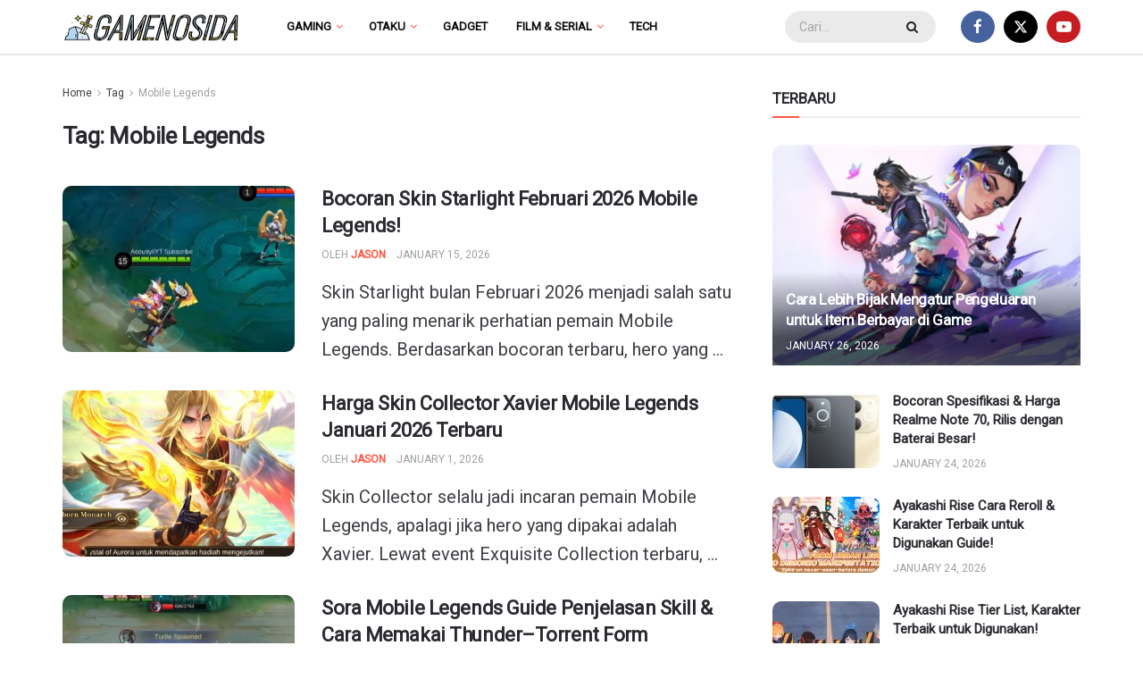

--- FILE ---
content_type: text/html; charset=UTF-8
request_url: https://gamenosida.com/tag/mobile-legends/
body_size: 23015
content:
<!doctype html>
<!--[if lt IE 7]> <html class="no-js lt-ie9 lt-ie8 lt-ie7" lang="en-US" prefix="og: https://ogp.me/ns#"> <![endif]-->
<!--[if IE 7]>    <html class="no-js lt-ie9 lt-ie8" lang="en-US" prefix="og: https://ogp.me/ns#"> <![endif]-->
<!--[if IE 8]>    <html class="no-js lt-ie9" lang="en-US" prefix="og: https://ogp.me/ns#"> <![endif]-->
<!--[if IE 9]>    <html class="no-js lt-ie10" lang="en-US" prefix="og: https://ogp.me/ns#"> <![endif]-->
<!--[if gt IE 8]><!--> <html class="no-js" lang="en-US" prefix="og: https://ogp.me/ns#"> <!--<![endif]-->
<head>
    <meta http-equiv="Content-Type" content="text/html; charset=UTF-8" />
    <meta name='viewport' content='width=device-width, initial-scale=1, user-scalable=yes' />
    <link rel="profile" href="https://gmpg.org/xfn/11" />
    <link rel="pingback" href="https://gamenosida.com/xmlrpc.php" />
    <!-- Google tag (gtag.js) -->
<script async src="https://www.googletagmanager.com/gtag/js?id=G-W99E1MCH3Q"></script>
<script>
  window.dataLayer = window.dataLayer || [];
  function gtag(){dataLayer.push(arguments);}
  gtag('js', new Date());

  gtag('config', 'G-W99E1MCH3Q');
</script>
			<script type="text/javascript">
			  var jnews_ajax_url = '/?ajax-request=jnews'
			</script>
			<script type="text/javascript">;window.jnews=window.jnews||{},window.jnews.library=window.jnews.library||{},window.jnews.library=function(){"use strict";var e=this;e.win=window,e.doc=document,e.noop=function(){},e.globalBody=e.doc.getElementsByTagName("body")[0],e.globalBody=e.globalBody?e.globalBody:e.doc,e.win.jnewsDataStorage=e.win.jnewsDataStorage||{_storage:new WeakMap,put:function(e,t,n){this._storage.has(e)||this._storage.set(e,new Map),this._storage.get(e).set(t,n)},get:function(e,t){return this._storage.get(e).get(t)},has:function(e,t){return this._storage.has(e)&&this._storage.get(e).has(t)},remove:function(e,t){var n=this._storage.get(e).delete(t);return 0===!this._storage.get(e).size&&this._storage.delete(e),n}},e.windowWidth=function(){return e.win.innerWidth||e.docEl.clientWidth||e.globalBody.clientWidth},e.windowHeight=function(){return e.win.innerHeight||e.docEl.clientHeight||e.globalBody.clientHeight},e.requestAnimationFrame=e.win.requestAnimationFrame||e.win.webkitRequestAnimationFrame||e.win.mozRequestAnimationFrame||e.win.msRequestAnimationFrame||window.oRequestAnimationFrame||function(e){return setTimeout(e,1e3/60)},e.cancelAnimationFrame=e.win.cancelAnimationFrame||e.win.webkitCancelAnimationFrame||e.win.webkitCancelRequestAnimationFrame||e.win.mozCancelAnimationFrame||e.win.msCancelRequestAnimationFrame||e.win.oCancelRequestAnimationFrame||function(e){clearTimeout(e)},e.classListSupport="classList"in document.createElement("_"),e.hasClass=e.classListSupport?function(e,t){return e.classList.contains(t)}:function(e,t){return e.className.indexOf(t)>=0},e.addClass=e.classListSupport?function(t,n){e.hasClass(t,n)||t.classList.add(n)}:function(t,n){e.hasClass(t,n)||(t.className+=" "+n)},e.removeClass=e.classListSupport?function(t,n){e.hasClass(t,n)&&t.classList.remove(n)}:function(t,n){e.hasClass(t,n)&&(t.className=t.className.replace(n,""))},e.objKeys=function(e){var t=[];for(var n in e)Object.prototype.hasOwnProperty.call(e,n)&&t.push(n);return t},e.isObjectSame=function(e,t){var n=!0;return JSON.stringify(e)!==JSON.stringify(t)&&(n=!1),n},e.extend=function(){for(var e,t,n,o=arguments[0]||{},i=1,a=arguments.length;i<a;i++)if(null!==(e=arguments[i]))for(t in e)o!==(n=e[t])&&void 0!==n&&(o[t]=n);return o},e.dataStorage=e.win.jnewsDataStorage,e.isVisible=function(e){return 0!==e.offsetWidth&&0!==e.offsetHeight||e.getBoundingClientRect().length},e.getHeight=function(e){return e.offsetHeight||e.clientHeight||e.getBoundingClientRect().height},e.getWidth=function(e){return e.offsetWidth||e.clientWidth||e.getBoundingClientRect().width},e.supportsPassive=!1;try{var t=Object.defineProperty({},"passive",{get:function(){e.supportsPassive=!0}});"createEvent"in e.doc?e.win.addEventListener("test",null,t):"fireEvent"in e.doc&&e.win.attachEvent("test",null)}catch(e){}e.passiveOption=!!e.supportsPassive&&{passive:!0},e.setStorage=function(e,t){e="jnews-"+e;var n={expired:Math.floor(((new Date).getTime()+432e5)/1e3)};t=Object.assign(n,t);localStorage.setItem(e,JSON.stringify(t))},e.getStorage=function(e){e="jnews-"+e;var t=localStorage.getItem(e);return null!==t&&0<t.length?JSON.parse(localStorage.getItem(e)):{}},e.expiredStorage=function(){var t,n="jnews-";for(var o in localStorage)o.indexOf(n)>-1&&"undefined"!==(t=e.getStorage(o.replace(n,""))).expired&&t.expired<Math.floor((new Date).getTime()/1e3)&&localStorage.removeItem(o)},e.addEvents=function(t,n,o){for(var i in n){var a=["touchstart","touchmove"].indexOf(i)>=0&&!o&&e.passiveOption;"createEvent"in e.doc?t.addEventListener(i,n[i],a):"fireEvent"in e.doc&&t.attachEvent("on"+i,n[i])}},e.removeEvents=function(t,n){for(var o in n)"createEvent"in e.doc?t.removeEventListener(o,n[o]):"fireEvent"in e.doc&&t.detachEvent("on"+o,n[o])},e.triggerEvents=function(t,n,o){var i;o=o||{detail:null};return"createEvent"in e.doc?(!(i=e.doc.createEvent("CustomEvent")||new CustomEvent(n)).initCustomEvent||i.initCustomEvent(n,!0,!1,o),void t.dispatchEvent(i)):"fireEvent"in e.doc?((i=e.doc.createEventObject()).eventType=n,void t.fireEvent("on"+i.eventType,i)):void 0},e.getParents=function(t,n){void 0===n&&(n=e.doc);for(var o=[],i=t.parentNode,a=!1;!a;)if(i){var r=i;r.querySelectorAll(n).length?a=!0:(o.push(r),i=r.parentNode)}else o=[],a=!0;return o},e.forEach=function(e,t,n){for(var o=0,i=e.length;o<i;o++)t.call(n,e[o],o)},e.getText=function(e){return e.innerText||e.textContent},e.setText=function(e,t){var n="object"==typeof t?t.innerText||t.textContent:t;e.innerText&&(e.innerText=n),e.textContent&&(e.textContent=n)},e.httpBuildQuery=function(t){return e.objKeys(t).reduce(function t(n){var o=arguments.length>1&&void 0!==arguments[1]?arguments[1]:null;return function(i,a){var r=n[a];a=encodeURIComponent(a);var s=o?"".concat(o,"[").concat(a,"]"):a;return null==r||"function"==typeof r?(i.push("".concat(s,"=")),i):["number","boolean","string"].includes(typeof r)?(i.push("".concat(s,"=").concat(encodeURIComponent(r))),i):(i.push(e.objKeys(r).reduce(t(r,s),[]).join("&")),i)}}(t),[]).join("&")},e.get=function(t,n,o,i){return o="function"==typeof o?o:e.noop,e.ajax("GET",t,n,o,i)},e.post=function(t,n,o,i){return o="function"==typeof o?o:e.noop,e.ajax("POST",t,n,o,i)},e.ajax=function(t,n,o,i,a){var r=new XMLHttpRequest,s=n,c=e.httpBuildQuery(o);if(t=-1!=["GET","POST"].indexOf(t)?t:"GET",r.open(t,s+("GET"==t?"?"+c:""),!0),"POST"==t&&r.setRequestHeader("Content-type","application/x-www-form-urlencoded"),r.setRequestHeader("X-Requested-With","XMLHttpRequest"),r.onreadystatechange=function(){4===r.readyState&&200<=r.status&&300>r.status&&"function"==typeof i&&i.call(void 0,r.response)},void 0!==a&&!a){return{xhr:r,send:function(){r.send("POST"==t?c:null)}}}return r.send("POST"==t?c:null),{xhr:r}},e.scrollTo=function(t,n,o){function i(e,t,n){this.start=this.position(),this.change=e-this.start,this.currentTime=0,this.increment=20,this.duration=void 0===n?500:n,this.callback=t,this.finish=!1,this.animateScroll()}return Math.easeInOutQuad=function(e,t,n,o){return(e/=o/2)<1?n/2*e*e+t:-n/2*(--e*(e-2)-1)+t},i.prototype.stop=function(){this.finish=!0},i.prototype.move=function(t){e.doc.documentElement.scrollTop=t,e.globalBody.parentNode.scrollTop=t,e.globalBody.scrollTop=t},i.prototype.position=function(){return e.doc.documentElement.scrollTop||e.globalBody.parentNode.scrollTop||e.globalBody.scrollTop},i.prototype.animateScroll=function(){this.currentTime+=this.increment;var t=Math.easeInOutQuad(this.currentTime,this.start,this.change,this.duration);this.move(t),this.currentTime<this.duration&&!this.finish?e.requestAnimationFrame.call(e.win,this.animateScroll.bind(this)):this.callback&&"function"==typeof this.callback&&this.callback()},new i(t,n,o)},e.unwrap=function(t){var n,o=t;e.forEach(t,(function(e,t){n?n+=e:n=e})),o.replaceWith(n)},e.performance={start:function(e){performance.mark(e+"Start")},stop:function(e){performance.mark(e+"End"),performance.measure(e,e+"Start",e+"End")}},e.fps=function(){var t=0,n=0,o=0;!function(){var i=t=0,a=0,r=0,s=document.getElementById("fpsTable"),c=function(t){void 0===document.getElementsByTagName("body")[0]?e.requestAnimationFrame.call(e.win,(function(){c(t)})):document.getElementsByTagName("body")[0].appendChild(t)};null===s&&((s=document.createElement("div")).style.position="fixed",s.style.top="120px",s.style.left="10px",s.style.width="100px",s.style.height="20px",s.style.border="1px solid black",s.style.fontSize="11px",s.style.zIndex="100000",s.style.backgroundColor="white",s.id="fpsTable",c(s));var l=function(){o++,n=Date.now(),(a=(o/(r=(n-t)/1e3)).toPrecision(2))!=i&&(i=a,s.innerHTML=i+"fps"),1<r&&(t=n,o=0),e.requestAnimationFrame.call(e.win,l)};l()}()},e.instr=function(e,t){for(var n=0;n<t.length;n++)if(-1!==e.toLowerCase().indexOf(t[n].toLowerCase()))return!0},e.winLoad=function(t,n){function o(o){if("complete"===e.doc.readyState||"interactive"===e.doc.readyState)return!o||n?setTimeout(t,n||1):t(o),1}o()||e.addEvents(e.win,{load:o})},e.docReady=function(t,n){function o(o){if("complete"===e.doc.readyState||"interactive"===e.doc.readyState)return!o||n?setTimeout(t,n||1):t(o),1}o()||e.addEvents(e.doc,{DOMContentLoaded:o})},e.fireOnce=function(){e.docReady((function(){e.assets=e.assets||[],e.assets.length&&(e.boot(),e.load_assets())}),50)},e.boot=function(){e.length&&e.doc.querySelectorAll("style[media]").forEach((function(e){"not all"==e.getAttribute("media")&&e.removeAttribute("media")}))},e.create_js=function(t,n){var o=e.doc.createElement("script");switch(o.setAttribute("src",t),n){case"defer":o.setAttribute("defer",!0);break;case"async":o.setAttribute("async",!0);break;case"deferasync":o.setAttribute("defer",!0),o.setAttribute("async",!0)}e.globalBody.appendChild(o)},e.load_assets=function(){"object"==typeof e.assets&&e.forEach(e.assets.slice(0),(function(t,n){var o="";t.defer&&(o+="defer"),t.async&&(o+="async"),e.create_js(t.url,o);var i=e.assets.indexOf(t);i>-1&&e.assets.splice(i,1)})),e.assets=jnewsoption.au_scripts=window.jnewsads=[]},e.setCookie=function(e,t,n){var o="";if(n){var i=new Date;i.setTime(i.getTime()+24*n*60*60*1e3),o="; expires="+i.toUTCString()}document.cookie=e+"="+(t||"")+o+"; path=/"},e.getCookie=function(e){for(var t=e+"=",n=document.cookie.split(";"),o=0;o<n.length;o++){for(var i=n[o];" "==i.charAt(0);)i=i.substring(1,i.length);if(0==i.indexOf(t))return i.substring(t.length,i.length)}return null},e.eraseCookie=function(e){document.cookie=e+"=; Path=/; Expires=Thu, 01 Jan 1970 00:00:01 GMT;"},e.docReady((function(){e.globalBody=e.globalBody==e.doc?e.doc.getElementsByTagName("body")[0]:e.globalBody,e.globalBody=e.globalBody?e.globalBody:e.doc})),e.winLoad((function(){e.winLoad((function(){var t=!1;if(void 0!==window.jnewsadmin)if(void 0!==window.file_version_checker){var n=e.objKeys(window.file_version_checker);n.length?n.forEach((function(e){t||"10.0.4"===window.file_version_checker[e]||(t=!0)})):t=!0}else t=!0;t&&(window.jnewsHelper.getMessage(),window.jnewsHelper.getNotice())}),2500)}))},window.jnews.library=new window.jnews.library;</script>
<!-- Search Engine Optimization by Rank Math PRO - https://rankmath.com/ -->
<title>Mobile Legends - Gamenosida.com</title>
<meta name="robots" content="follow, index, max-snippet:-1, max-video-preview:-1, max-image-preview:large"/>
<link rel="canonical" href="https://gamenosida.com/tag/mobile-legends/" />
<link rel="next" href="https://gamenosida.com/tag/mobile-legends/page/2/" />
<meta property="og:locale" content="en_US" />
<meta property="og:type" content="article" />
<meta property="og:title" content="Mobile Legends - Gamenosida.com" />
<meta property="og:url" content="https://gamenosida.com/tag/mobile-legends/" />
<meta property="og:site_name" content="Gamenosida" />
<meta property="article:publisher" content="https://www.facebook.com/gamenosida" />
<meta name="twitter:card" content="summary_large_image" />
<meta name="twitter:title" content="Mobile Legends - Gamenosida.com" />
<meta name="twitter:site" content="@gamenosida" />
<script type="application/ld+json" class="rank-math-schema-pro">{"@context":"https://schema.org","@graph":[{"@type":"Organization","@id":"https://gamenosida.com/#organization","name":"Gamenosida","sameAs":["https://www.facebook.com/gamenosida","https://twitter.com/gamenosida"]},{"@type":"WebSite","@id":"https://gamenosida.com/#website","url":"https://gamenosida.com","name":"Gamenosida","publisher":{"@id":"https://gamenosida.com/#organization"},"inLanguage":"en-US"},{"@type":"CollectionPage","@id":"https://gamenosida.com/tag/mobile-legends/#webpage","url":"https://gamenosida.com/tag/mobile-legends/","name":"Mobile Legends - Gamenosida.com","isPartOf":{"@id":"https://gamenosida.com/#website"},"inLanguage":"en-US"}]}</script>
<!-- /Rank Math WordPress SEO plugin -->

<link rel='dns-prefetch' href='//fonts.googleapis.com' />
<link rel='preconnect' href='https://fonts.gstatic.com' />
<link rel="alternate" type="application/rss+xml" title="Gamenosida.com &raquo; Feed" href="https://gamenosida.com/feed/" />
<link rel="alternate" type="application/rss+xml" title="Gamenosida.com &raquo; Comments Feed" href="https://gamenosida.com/comments/feed/" />
<link rel="alternate" type="application/rss+xml" title="Gamenosida.com &raquo; Mobile Legends Tag Feed" href="https://gamenosida.com/tag/mobile-legends/feed/" />
<style id='wp-img-auto-sizes-contain-inline-css' type='text/css'>
img:is([sizes=auto i],[sizes^="auto," i]){contain-intrinsic-size:3000px 1500px}
/*# sourceURL=wp-img-auto-sizes-contain-inline-css */
</style>
<style id='wp-emoji-styles-inline-css' type='text/css'>

	img.wp-smiley, img.emoji {
		display: inline !important;
		border: none !important;
		box-shadow: none !important;
		height: 1em !important;
		width: 1em !important;
		margin: 0 0.07em !important;
		vertical-align: -0.1em !important;
		background: none !important;
		padding: 0 !important;
	}
/*# sourceURL=wp-emoji-styles-inline-css */
</style>
<style id='wp-block-library-inline-css' type='text/css'>
:root{--wp-block-synced-color:#7a00df;--wp-block-synced-color--rgb:122,0,223;--wp-bound-block-color:var(--wp-block-synced-color);--wp-editor-canvas-background:#ddd;--wp-admin-theme-color:#007cba;--wp-admin-theme-color--rgb:0,124,186;--wp-admin-theme-color-darker-10:#006ba1;--wp-admin-theme-color-darker-10--rgb:0,107,160.5;--wp-admin-theme-color-darker-20:#005a87;--wp-admin-theme-color-darker-20--rgb:0,90,135;--wp-admin-border-width-focus:2px}@media (min-resolution:192dpi){:root{--wp-admin-border-width-focus:1.5px}}.wp-element-button{cursor:pointer}:root .has-very-light-gray-background-color{background-color:#eee}:root .has-very-dark-gray-background-color{background-color:#313131}:root .has-very-light-gray-color{color:#eee}:root .has-very-dark-gray-color{color:#313131}:root .has-vivid-green-cyan-to-vivid-cyan-blue-gradient-background{background:linear-gradient(135deg,#00d084,#0693e3)}:root .has-purple-crush-gradient-background{background:linear-gradient(135deg,#34e2e4,#4721fb 50%,#ab1dfe)}:root .has-hazy-dawn-gradient-background{background:linear-gradient(135deg,#faaca8,#dad0ec)}:root .has-subdued-olive-gradient-background{background:linear-gradient(135deg,#fafae1,#67a671)}:root .has-atomic-cream-gradient-background{background:linear-gradient(135deg,#fdd79a,#004a59)}:root .has-nightshade-gradient-background{background:linear-gradient(135deg,#330968,#31cdcf)}:root .has-midnight-gradient-background{background:linear-gradient(135deg,#020381,#2874fc)}:root{--wp--preset--font-size--normal:16px;--wp--preset--font-size--huge:42px}.has-regular-font-size{font-size:1em}.has-larger-font-size{font-size:2.625em}.has-normal-font-size{font-size:var(--wp--preset--font-size--normal)}.has-huge-font-size{font-size:var(--wp--preset--font-size--huge)}.has-text-align-center{text-align:center}.has-text-align-left{text-align:left}.has-text-align-right{text-align:right}.has-fit-text{white-space:nowrap!important}#end-resizable-editor-section{display:none}.aligncenter{clear:both}.items-justified-left{justify-content:flex-start}.items-justified-center{justify-content:center}.items-justified-right{justify-content:flex-end}.items-justified-space-between{justify-content:space-between}.screen-reader-text{border:0;clip-path:inset(50%);height:1px;margin:-1px;overflow:hidden;padding:0;position:absolute;width:1px;word-wrap:normal!important}.screen-reader-text:focus{background-color:#ddd;clip-path:none;color:#444;display:block;font-size:1em;height:auto;left:5px;line-height:normal;padding:15px 23px 14px;text-decoration:none;top:5px;width:auto;z-index:100000}html :where(.has-border-color){border-style:solid}html :where([style*=border-top-color]){border-top-style:solid}html :where([style*=border-right-color]){border-right-style:solid}html :where([style*=border-bottom-color]){border-bottom-style:solid}html :where([style*=border-left-color]){border-left-style:solid}html :where([style*=border-width]){border-style:solid}html :where([style*=border-top-width]){border-top-style:solid}html :where([style*=border-right-width]){border-right-style:solid}html :where([style*=border-bottom-width]){border-bottom-style:solid}html :where([style*=border-left-width]){border-left-style:solid}html :where(img[class*=wp-image-]){height:auto;max-width:100%}:where(figure){margin:0 0 1em}html :where(.is-position-sticky){--wp-admin--admin-bar--position-offset:var(--wp-admin--admin-bar--height,0px)}@media screen and (max-width:600px){html :where(.is-position-sticky){--wp-admin--admin-bar--position-offset:0px}}

/*# sourceURL=wp-block-library-inline-css */
</style><style id='global-styles-inline-css' type='text/css'>
:root{--wp--preset--aspect-ratio--square: 1;--wp--preset--aspect-ratio--4-3: 4/3;--wp--preset--aspect-ratio--3-4: 3/4;--wp--preset--aspect-ratio--3-2: 3/2;--wp--preset--aspect-ratio--2-3: 2/3;--wp--preset--aspect-ratio--16-9: 16/9;--wp--preset--aspect-ratio--9-16: 9/16;--wp--preset--color--black: #000000;--wp--preset--color--cyan-bluish-gray: #abb8c3;--wp--preset--color--white: #ffffff;--wp--preset--color--pale-pink: #f78da7;--wp--preset--color--vivid-red: #cf2e2e;--wp--preset--color--luminous-vivid-orange: #ff6900;--wp--preset--color--luminous-vivid-amber: #fcb900;--wp--preset--color--light-green-cyan: #7bdcb5;--wp--preset--color--vivid-green-cyan: #00d084;--wp--preset--color--pale-cyan-blue: #8ed1fc;--wp--preset--color--vivid-cyan-blue: #0693e3;--wp--preset--color--vivid-purple: #9b51e0;--wp--preset--gradient--vivid-cyan-blue-to-vivid-purple: linear-gradient(135deg,rgb(6,147,227) 0%,rgb(155,81,224) 100%);--wp--preset--gradient--light-green-cyan-to-vivid-green-cyan: linear-gradient(135deg,rgb(122,220,180) 0%,rgb(0,208,130) 100%);--wp--preset--gradient--luminous-vivid-amber-to-luminous-vivid-orange: linear-gradient(135deg,rgb(252,185,0) 0%,rgb(255,105,0) 100%);--wp--preset--gradient--luminous-vivid-orange-to-vivid-red: linear-gradient(135deg,rgb(255,105,0) 0%,rgb(207,46,46) 100%);--wp--preset--gradient--very-light-gray-to-cyan-bluish-gray: linear-gradient(135deg,rgb(238,238,238) 0%,rgb(169,184,195) 100%);--wp--preset--gradient--cool-to-warm-spectrum: linear-gradient(135deg,rgb(74,234,220) 0%,rgb(151,120,209) 20%,rgb(207,42,186) 40%,rgb(238,44,130) 60%,rgb(251,105,98) 80%,rgb(254,248,76) 100%);--wp--preset--gradient--blush-light-purple: linear-gradient(135deg,rgb(255,206,236) 0%,rgb(152,150,240) 100%);--wp--preset--gradient--blush-bordeaux: linear-gradient(135deg,rgb(254,205,165) 0%,rgb(254,45,45) 50%,rgb(107,0,62) 100%);--wp--preset--gradient--luminous-dusk: linear-gradient(135deg,rgb(255,203,112) 0%,rgb(199,81,192) 50%,rgb(65,88,208) 100%);--wp--preset--gradient--pale-ocean: linear-gradient(135deg,rgb(255,245,203) 0%,rgb(182,227,212) 50%,rgb(51,167,181) 100%);--wp--preset--gradient--electric-grass: linear-gradient(135deg,rgb(202,248,128) 0%,rgb(113,206,126) 100%);--wp--preset--gradient--midnight: linear-gradient(135deg,rgb(2,3,129) 0%,rgb(40,116,252) 100%);--wp--preset--font-size--small: 13px;--wp--preset--font-size--medium: 20px;--wp--preset--font-size--large: 36px;--wp--preset--font-size--x-large: 42px;--wp--preset--spacing--20: 0.44rem;--wp--preset--spacing--30: 0.67rem;--wp--preset--spacing--40: 1rem;--wp--preset--spacing--50: 1.5rem;--wp--preset--spacing--60: 2.25rem;--wp--preset--spacing--70: 3.38rem;--wp--preset--spacing--80: 5.06rem;--wp--preset--shadow--natural: 6px 6px 9px rgba(0, 0, 0, 0.2);--wp--preset--shadow--deep: 12px 12px 50px rgba(0, 0, 0, 0.4);--wp--preset--shadow--sharp: 6px 6px 0px rgba(0, 0, 0, 0.2);--wp--preset--shadow--outlined: 6px 6px 0px -3px rgb(255, 255, 255), 6px 6px rgb(0, 0, 0);--wp--preset--shadow--crisp: 6px 6px 0px rgb(0, 0, 0);}:where(.is-layout-flex){gap: 0.5em;}:where(.is-layout-grid){gap: 0.5em;}body .is-layout-flex{display: flex;}.is-layout-flex{flex-wrap: wrap;align-items: center;}.is-layout-flex > :is(*, div){margin: 0;}body .is-layout-grid{display: grid;}.is-layout-grid > :is(*, div){margin: 0;}:where(.wp-block-columns.is-layout-flex){gap: 2em;}:where(.wp-block-columns.is-layout-grid){gap: 2em;}:where(.wp-block-post-template.is-layout-flex){gap: 1.25em;}:where(.wp-block-post-template.is-layout-grid){gap: 1.25em;}.has-black-color{color: var(--wp--preset--color--black) !important;}.has-cyan-bluish-gray-color{color: var(--wp--preset--color--cyan-bluish-gray) !important;}.has-white-color{color: var(--wp--preset--color--white) !important;}.has-pale-pink-color{color: var(--wp--preset--color--pale-pink) !important;}.has-vivid-red-color{color: var(--wp--preset--color--vivid-red) !important;}.has-luminous-vivid-orange-color{color: var(--wp--preset--color--luminous-vivid-orange) !important;}.has-luminous-vivid-amber-color{color: var(--wp--preset--color--luminous-vivid-amber) !important;}.has-light-green-cyan-color{color: var(--wp--preset--color--light-green-cyan) !important;}.has-vivid-green-cyan-color{color: var(--wp--preset--color--vivid-green-cyan) !important;}.has-pale-cyan-blue-color{color: var(--wp--preset--color--pale-cyan-blue) !important;}.has-vivid-cyan-blue-color{color: var(--wp--preset--color--vivid-cyan-blue) !important;}.has-vivid-purple-color{color: var(--wp--preset--color--vivid-purple) !important;}.has-black-background-color{background-color: var(--wp--preset--color--black) !important;}.has-cyan-bluish-gray-background-color{background-color: var(--wp--preset--color--cyan-bluish-gray) !important;}.has-white-background-color{background-color: var(--wp--preset--color--white) !important;}.has-pale-pink-background-color{background-color: var(--wp--preset--color--pale-pink) !important;}.has-vivid-red-background-color{background-color: var(--wp--preset--color--vivid-red) !important;}.has-luminous-vivid-orange-background-color{background-color: var(--wp--preset--color--luminous-vivid-orange) !important;}.has-luminous-vivid-amber-background-color{background-color: var(--wp--preset--color--luminous-vivid-amber) !important;}.has-light-green-cyan-background-color{background-color: var(--wp--preset--color--light-green-cyan) !important;}.has-vivid-green-cyan-background-color{background-color: var(--wp--preset--color--vivid-green-cyan) !important;}.has-pale-cyan-blue-background-color{background-color: var(--wp--preset--color--pale-cyan-blue) !important;}.has-vivid-cyan-blue-background-color{background-color: var(--wp--preset--color--vivid-cyan-blue) !important;}.has-vivid-purple-background-color{background-color: var(--wp--preset--color--vivid-purple) !important;}.has-black-border-color{border-color: var(--wp--preset--color--black) !important;}.has-cyan-bluish-gray-border-color{border-color: var(--wp--preset--color--cyan-bluish-gray) !important;}.has-white-border-color{border-color: var(--wp--preset--color--white) !important;}.has-pale-pink-border-color{border-color: var(--wp--preset--color--pale-pink) !important;}.has-vivid-red-border-color{border-color: var(--wp--preset--color--vivid-red) !important;}.has-luminous-vivid-orange-border-color{border-color: var(--wp--preset--color--luminous-vivid-orange) !important;}.has-luminous-vivid-amber-border-color{border-color: var(--wp--preset--color--luminous-vivid-amber) !important;}.has-light-green-cyan-border-color{border-color: var(--wp--preset--color--light-green-cyan) !important;}.has-vivid-green-cyan-border-color{border-color: var(--wp--preset--color--vivid-green-cyan) !important;}.has-pale-cyan-blue-border-color{border-color: var(--wp--preset--color--pale-cyan-blue) !important;}.has-vivid-cyan-blue-border-color{border-color: var(--wp--preset--color--vivid-cyan-blue) !important;}.has-vivid-purple-border-color{border-color: var(--wp--preset--color--vivid-purple) !important;}.has-vivid-cyan-blue-to-vivid-purple-gradient-background{background: var(--wp--preset--gradient--vivid-cyan-blue-to-vivid-purple) !important;}.has-light-green-cyan-to-vivid-green-cyan-gradient-background{background: var(--wp--preset--gradient--light-green-cyan-to-vivid-green-cyan) !important;}.has-luminous-vivid-amber-to-luminous-vivid-orange-gradient-background{background: var(--wp--preset--gradient--luminous-vivid-amber-to-luminous-vivid-orange) !important;}.has-luminous-vivid-orange-to-vivid-red-gradient-background{background: var(--wp--preset--gradient--luminous-vivid-orange-to-vivid-red) !important;}.has-very-light-gray-to-cyan-bluish-gray-gradient-background{background: var(--wp--preset--gradient--very-light-gray-to-cyan-bluish-gray) !important;}.has-cool-to-warm-spectrum-gradient-background{background: var(--wp--preset--gradient--cool-to-warm-spectrum) !important;}.has-blush-light-purple-gradient-background{background: var(--wp--preset--gradient--blush-light-purple) !important;}.has-blush-bordeaux-gradient-background{background: var(--wp--preset--gradient--blush-bordeaux) !important;}.has-luminous-dusk-gradient-background{background: var(--wp--preset--gradient--luminous-dusk) !important;}.has-pale-ocean-gradient-background{background: var(--wp--preset--gradient--pale-ocean) !important;}.has-electric-grass-gradient-background{background: var(--wp--preset--gradient--electric-grass) !important;}.has-midnight-gradient-background{background: var(--wp--preset--gradient--midnight) !important;}.has-small-font-size{font-size: var(--wp--preset--font-size--small) !important;}.has-medium-font-size{font-size: var(--wp--preset--font-size--medium) !important;}.has-large-font-size{font-size: var(--wp--preset--font-size--large) !important;}.has-x-large-font-size{font-size: var(--wp--preset--font-size--x-large) !important;}
/*# sourceURL=global-styles-inline-css */
</style>

<style id='classic-theme-styles-inline-css' type='text/css'>
/*! This file is auto-generated */
.wp-block-button__link{color:#fff;background-color:#32373c;border-radius:9999px;box-shadow:none;text-decoration:none;padding:calc(.667em + 2px) calc(1.333em + 2px);font-size:1.125em}.wp-block-file__button{background:#32373c;color:#fff;text-decoration:none}
/*# sourceURL=/wp-includes/css/classic-themes.min.css */
</style>
<link rel='stylesheet' id='gn-frontend-gnfollow-style-css' href='https://gamenosida.com/wp-content/plugins/gn-publisher/assets/css/gn-frontend-gnfollow.min.css?ver=1.5.26' type='text/css' media='all' />
<link rel='stylesheet' id='js_composer_front-css' href='https://gamenosida.com/wp-content/plugins/js_composer/assets/css/js_composer.min.css?ver=8.7.2' type='text/css' media='all' />
<link rel='stylesheet' id='jeg_customizer_font-css' href='//fonts.googleapis.com/css?family=Roboto%3Areguler&#038;display=swap&#038;ver=1.3.2' type='text/css' media='all' />
<link rel='stylesheet' id='font-awesome-css' href='https://gamenosida.com/wp-content/themes/jnews/assets/fonts/font-awesome/font-awesome.min.css?ver=12.0.3' type='text/css' media='all' />
<link rel='stylesheet' id='jnews-frontend-css' href='https://gamenosida.com/wp-content/themes/jnews/assets/dist/frontend.min.css?ver=12.0.3' type='text/css' media='all' />
<link rel='stylesheet' id='jnews-js-composer-css' href='https://gamenosida.com/wp-content/themes/jnews/assets/css/js-composer-frontend.css?ver=12.0.3' type='text/css' media='all' />
<link rel='stylesheet' id='jnews-style-css' href='https://gamenosida.com/wp-content/themes/jnews/style.css?ver=12.0.3' type='text/css' media='all' />
<link rel='stylesheet' id='jnews-darkmode-css' href='https://gamenosida.com/wp-content/themes/jnews/assets/css/darkmode.css?ver=12.0.3' type='text/css' media='all' />
<link rel='stylesheet' id='jnews-scheme-css' href='https://gamenosida.com/wp-content/themes/jnews/data/import/game/scheme.css?ver=12.0.3' type='text/css' media='all' />
<script type="text/javascript" src="https://gamenosida.com/wp-includes/js/jquery/jquery.min.js?ver=3.7.1" id="jquery-core-js"></script>
<script type="text/javascript" src="https://gamenosida.com/wp-includes/js/jquery/jquery-migrate.min.js?ver=3.4.1" id="jquery-migrate-js"></script>
<script></script><link rel="https://api.w.org/" href="https://gamenosida.com/wp-json/" /><link rel="alternate" title="JSON" type="application/json" href="https://gamenosida.com/wp-json/wp/v2/tags/667" /><link rel="EditURI" type="application/rsd+xml" title="RSD" href="https://gamenosida.com/xmlrpc.php?rsd" />
<meta name="generator" content="WordPress 6.9" />
<script async src="https://pagead2.googlesyndication.com/pagead/js/adsbygoogle.js?client=ca-pub-9785146990456230"
     crossorigin="anonymous"></script>

<meta name="yandex-verification" content="d3830adb8e0bb8e3" /><meta name="generator" content="Powered by WPBakery Page Builder - drag and drop page builder for WordPress."/>
<link rel="icon" href="https://gamenosida.com/wp-content/uploads/2022/11/cropped-261715603_107686261744914_3048681207522635158_n-32x32.png" sizes="32x32" />
<link rel="icon" href="https://gamenosida.com/wp-content/uploads/2022/11/cropped-261715603_107686261744914_3048681207522635158_n-192x192.png" sizes="192x192" />
<link rel="apple-touch-icon" href="https://gamenosida.com/wp-content/uploads/2022/11/cropped-261715603_107686261744914_3048681207522635158_n-180x180.png" />
<meta name="msapplication-TileImage" content="https://gamenosida.com/wp-content/uploads/2022/11/cropped-261715603_107686261744914_3048681207522635158_n-270x270.png" />
<style id="jeg_dynamic_css" type="text/css" data-type="jeg_custom-css">body { --j-body-color : #3e3e44; --j-accent-color : #ff5641; --j-alt-color : #ff6e35; --j-heading-color : #29292f; } body,.jeg_newsfeed_list .tns-outer .tns-controls button,.jeg_filter_button,.owl-carousel .owl-nav div,.jeg_readmore,.jeg_hero_style_7 .jeg_post_meta a,.widget_calendar thead th,.widget_calendar tfoot a,.jeg_socialcounter a,.entry-header .jeg_meta_like a,.entry-header .jeg_meta_comment a,.entry-header .jeg_meta_donation a,.entry-header .jeg_meta_bookmark a,.entry-content tbody tr:hover,.entry-content th,.jeg_splitpost_nav li:hover a,#breadcrumbs a,.jeg_author_socials a:hover,.jeg_footer_content a,.jeg_footer_bottom a,.jeg_cartcontent,.woocommerce .woocommerce-breadcrumb a { color : #3e3e44; } a, .jeg_menu_style_5>li>a:hover, .jeg_menu_style_5>li.sfHover>a, .jeg_menu_style_5>li.current-menu-item>a, .jeg_menu_style_5>li.current-menu-ancestor>a, .jeg_navbar .jeg_menu:not(.jeg_main_menu)>li>a:hover, .jeg_midbar .jeg_menu:not(.jeg_main_menu)>li>a:hover, .jeg_side_tabs li.active, .jeg_block_heading_5 strong, .jeg_block_heading_6 strong, .jeg_block_heading_7 strong, .jeg_block_heading_8 strong, .jeg_subcat_list li a:hover, .jeg_subcat_list li button:hover, .jeg_pl_lg_7 .jeg_thumb .jeg_post_category a, .jeg_pl_xs_2:before, .jeg_pl_xs_4 .jeg_postblock_content:before, .jeg_postblock .jeg_post_title a:hover, .jeg_hero_style_6 .jeg_post_title a:hover, .jeg_sidefeed .jeg_pl_xs_3 .jeg_post_title a:hover, .widget_jnews_popular .jeg_post_title a:hover, .jeg_meta_author a, .widget_archive li a:hover, .widget_pages li a:hover, .widget_meta li a:hover, .widget_recent_entries li a:hover, .widget_rss li a:hover, .widget_rss cite, .widget_categories li a:hover, .widget_categories li.current-cat>a, #breadcrumbs a:hover, .jeg_share_count .counts, .commentlist .bypostauthor>.comment-body>.comment-author>.fn, span.required, .jeg_review_title, .bestprice .price, .authorlink a:hover, .jeg_vertical_playlist .jeg_video_playlist_play_icon, .jeg_vertical_playlist .jeg_video_playlist_item.active .jeg_video_playlist_thumbnail:before, .jeg_horizontal_playlist .jeg_video_playlist_play, .woocommerce li.product .pricegroup .button, .widget_display_forums li a:hover, .widget_display_topics li:before, .widget_display_replies li:before, .widget_display_views li:before, .bbp-breadcrumb a:hover, .jeg_mobile_menu li.sfHover>a, .jeg_mobile_menu li a:hover, .split-template-6 .pagenum, .jeg_mobile_menu_style_5>li>a:hover, .jeg_mobile_menu_style_5>li.sfHover>a, .jeg_mobile_menu_style_5>li.current-menu-item>a, .jeg_mobile_menu_style_5>li.current-menu-ancestor>a, .jeg_mobile_menu.jeg_menu_dropdown li.open > div > a ,.jeg_menu_dropdown.language-swicher .sub-menu li a:hover { color : #ff5641; } .jeg_menu_style_1>li>a:before, .jeg_menu_style_2>li>a:before, .jeg_menu_style_3>li>a:before, .jeg_side_toggle, .jeg_slide_caption .jeg_post_category a, .jeg_slider_type_1_wrapper .tns-controls button.tns-next, .jeg_block_heading_1 .jeg_block_title span, .jeg_block_heading_2 .jeg_block_title span, .jeg_block_heading_3, .jeg_block_heading_4 .jeg_block_title span, .jeg_block_heading_6:after, .jeg_pl_lg_box .jeg_post_category a, .jeg_pl_md_box .jeg_post_category a, .jeg_readmore:hover, .jeg_thumb .jeg_post_category a, .jeg_block_loadmore a:hover, .jeg_postblock.alt .jeg_block_loadmore a:hover, .jeg_block_loadmore a.active, .jeg_postblock_carousel_2 .jeg_post_category a, .jeg_heroblock .jeg_post_category a, .jeg_pagenav_1 .page_number.active, .jeg_pagenav_1 .page_number.active:hover, input[type="submit"], .btn, .button, .widget_tag_cloud a:hover, .popularpost_item:hover .jeg_post_title a:before, .jeg_splitpost_4 .page_nav, .jeg_splitpost_5 .page_nav, .jeg_post_via a:hover, .jeg_post_source a:hover, .jeg_post_tags a:hover, .comment-reply-title small a:before, .comment-reply-title small a:after, .jeg_storelist .productlink, .authorlink li.active a:before, .jeg_footer.dark .socials_widget:not(.nobg) a:hover .fa,.jeg_footer.dark .socials_widget:not(.nobg) a:hover > span.jeg-icon, div.jeg_breakingnews_title, .jeg_overlay_slider_bottom_wrapper .tns-controls button, .jeg_overlay_slider_bottom_wrapper .tns-controls button:hover, .jeg_vertical_playlist .jeg_video_playlist_current, .woocommerce span.onsale, .woocommerce #respond input#submit:hover, .woocommerce a.button:hover, .woocommerce button.button:hover, .woocommerce input.button:hover, .woocommerce #respond input#submit.alt, .woocommerce a.button.alt, .woocommerce button.button.alt, .woocommerce input.button.alt, .jeg_popup_post .caption, .jeg_footer.dark input[type="submit"], .jeg_footer.dark .btn, .jeg_footer.dark .button, .footer_widget.widget_tag_cloud a:hover, .jeg_inner_content .content-inner .jeg_post_category a:hover, #buddypress .standard-form button, #buddypress a.button, #buddypress input[type="submit"], #buddypress input[type="button"], #buddypress input[type="reset"], #buddypress ul.button-nav li a, #buddypress .generic-button a, #buddypress .generic-button button, #buddypress .comment-reply-link, #buddypress a.bp-title-button, #buddypress.buddypress-wrap .members-list li .user-update .activity-read-more a, div#buddypress .standard-form button:hover, div#buddypress a.button:hover, div#buddypress input[type="submit"]:hover, div#buddypress input[type="button"]:hover, div#buddypress input[type="reset"]:hover, div#buddypress ul.button-nav li a:hover, div#buddypress .generic-button a:hover, div#buddypress .generic-button button:hover, div#buddypress .comment-reply-link:hover, div#buddypress a.bp-title-button:hover, div#buddypress.buddypress-wrap .members-list li .user-update .activity-read-more a:hover, #buddypress #item-nav .item-list-tabs ul li a:before, .jeg_inner_content .jeg_meta_container .follow-wrapper a { background-color : #ff5641; } .jeg_block_heading_7 .jeg_block_title span, .jeg_readmore:hover, .jeg_block_loadmore a:hover, .jeg_block_loadmore a.active, .jeg_pagenav_1 .page_number.active, .jeg_pagenav_1 .page_number.active:hover, .jeg_pagenav_3 .page_number:hover, .jeg_prevnext_post a:hover h3, .jeg_overlay_slider .jeg_post_category, .jeg_sidefeed .jeg_post.active, .jeg_vertical_playlist.jeg_vertical_playlist .jeg_video_playlist_item.active .jeg_video_playlist_thumbnail img, .jeg_horizontal_playlist .jeg_video_playlist_item.active { border-color : #ff5641; } .jeg_tabpost_nav li.active, .woocommerce div.product .woocommerce-tabs ul.tabs li.active, .jeg_mobile_menu_style_1>li.current-menu-item a, .jeg_mobile_menu_style_1>li.current-menu-ancestor a, .jeg_mobile_menu_style_2>li.current-menu-item::after, .jeg_mobile_menu_style_2>li.current-menu-ancestor::after, .jeg_mobile_menu_style_3>li.current-menu-item::before, .jeg_mobile_menu_style_3>li.current-menu-ancestor::before { border-bottom-color : #ff5641; } .jeg_post_share .jeg-icon svg { fill : #ff5641; } .jeg_post_meta .fa, .jeg_post_meta .jpwt-icon, .entry-header .jeg_post_meta .fa, .jeg_review_stars, .jeg_price_review_list { color : #ff6e35; } .jeg_share_button.share-float.share-monocrhome a { background-color : #ff6e35; } h1,h2,h3,h4,h5,h6,.jeg_post_title a,.entry-header .jeg_post_title,.jeg_hero_style_7 .jeg_post_title a,.jeg_block_title,.jeg_splitpost_bar .current_title,.jeg_video_playlist_title,.gallery-caption,.jeg_push_notification_button>a.button { color : #29292f; } .split-template-9 .pagenum, .split-template-10 .pagenum, .split-template-11 .pagenum, .split-template-12 .pagenum, .split-template-13 .pagenum, .split-template-15 .pagenum, .split-template-18 .pagenum, .split-template-20 .pagenum, .split-template-19 .current_title span, .split-template-20 .current_title span { background-color : #29292f; } .jeg_topbar, .jeg_topbar.dark { border-color : rgba(255,255,255,0.04); } .jeg_topbar .jeg_nav_item, .jeg_topbar.dark .jeg_nav_item { border-color : rgba(255,255,255,0.04); } .jeg_header .jeg_bottombar.jeg_navbar,.jeg_bottombar .jeg_nav_icon { height : 60px; } .jeg_header .jeg_bottombar.jeg_navbar, .jeg_header .jeg_bottombar .jeg_main_menu:not(.jeg_menu_style_1) > li > a, .jeg_header .jeg_bottombar .jeg_menu_style_1 > li, .jeg_header .jeg_bottombar .jeg_menu:not(.jeg_main_menu) > li > a { line-height : 60px; } .jeg_bottombar .jeg_logo_img { max-height : 60px; } .jeg_header .jeg_bottombar, .jeg_header .jeg_bottombar.jeg_navbar_dark, .jeg_bottombar.jeg_navbar_boxed .jeg_nav_row, .jeg_bottombar.jeg_navbar_dark.jeg_navbar_boxed .jeg_nav_row { border-top-width : 0px; border-bottom-width : 2px; } .jeg_stickybar.jeg_navbar,.jeg_navbar .jeg_nav_icon { height : 59px; } .jeg_stickybar.jeg_navbar, .jeg_stickybar .jeg_main_menu:not(.jeg_menu_style_1) > li > a, .jeg_stickybar .jeg_menu_style_1 > li, .jeg_stickybar .jeg_menu:not(.jeg_main_menu) > li > a { line-height : 59px; } .jeg_stickybar, .jeg_stickybar.dark { border-bottom-width : 0px; } .jeg_nav_search { width : 50%; } .jeg_header .jeg_search_no_expand .jeg_search_form .jeg_search_input { background-color : rgba(170,170,170,0.25); border-color : rgba(255,255,255,0.15); } .jeg_header .jeg_search_wrapper.jeg_search_no_expand .jeg_search_form .jeg_search_input { color : #0a0a0a; } .jeg_header .jeg_search_no_expand .jeg_search_form .jeg_search_input::-webkit-input-placeholder { color : rgba(10,10,10,0.3); } .jeg_header .jeg_search_no_expand .jeg_search_form .jeg_search_input:-moz-placeholder { color : rgba(10,10,10,0.3); } .jeg_header .jeg_search_no_expand .jeg_search_form .jeg_search_input::-moz-placeholder { color : rgba(10,10,10,0.3); } .jeg_header .jeg_search_no_expand .jeg_search_form .jeg_search_input:-ms-input-placeholder { color : rgba(10,10,10,0.3); } .jeg_header .jeg_menu.jeg_main_menu > li > a { color : #0a0a0a; } .jeg_menu_style_1 > li > a:before, .jeg_menu_style_2 > li > a:before, .jeg_menu_style_3 > li > a:before { background : #ff5641; } .jeg_header .jeg_menu_style_4 > li > a:hover, .jeg_header .jeg_menu_style_4 > li.sfHover > a, .jeg_header .jeg_menu_style_4 > li.current-menu-item > a, .jeg_header .jeg_menu_style_4 > li.current-menu-ancestor > a, .jeg_navbar_dark .jeg_menu_style_4 > li > a:hover, .jeg_navbar_dark .jeg_menu_style_4 > li.sfHover > a, .jeg_navbar_dark .jeg_menu_style_4 > li.current-menu-item > a, .jeg_navbar_dark .jeg_menu_style_4 > li.current-menu-ancestor > a { background : rgba(255,255,255,0.05); } .jeg_header .jeg_navbar_wrapper .sf-arrows .sf-with-ul:after { color : #ff5641; } .jeg_footer_content,.jeg_footer.dark .jeg_footer_content { background-color : #14141b; } .jeg_footer_secondary,.jeg_footer.dark .jeg_footer_secondary,.jeg_footer_bottom,.jeg_footer.dark .jeg_footer_bottom,.jeg_footer_sidecontent .jeg_footer_primary { color : #a9a9ac; } .jeg_menu_footer li:not(:last-child):after,.jeg_footer.dark .jeg_menu_footer li:not(:last-child):after { color : rgba(255,255,255,0.2); } body,input,textarea,select,.chosen-container-single .chosen-single,.btn,.button { font-family: Roboto,Helvetica,Arial,sans-serif;font-size: 15px;  } .jeg_header, .jeg_mobile_wrapper { font-size: 17px;  } .jeg_main_menu > li > a { font-size: 13px;  } h3.jeg_block_title, .jeg_footer .jeg_footer_heading h3, .jeg_footer .widget h2, .jeg_tabpost_nav li { font-size: 17px;  } .jeg_post_title, .entry-header .jeg_post_title, .jeg_single_tpl_2 .entry-header .jeg_post_title, .jeg_single_tpl_3 .entry-header .jeg_post_title, .jeg_single_tpl_6 .entry-header .jeg_post_title, .jeg_content .jeg_custom_title_wrapper .jeg_post_title { font-size: 29px;  } .jeg_post_excerpt p, .content-inner p { font-size: 20px;  } .jeg_thumb .jeg_post_category a,.jeg_pl_lg_box .jeg_post_category a,.jeg_pl_md_box .jeg_post_category a,.jeg_postblock_carousel_2 .jeg_post_category a,.jeg_heroblock .jeg_post_category a,.jeg_slide_caption .jeg_post_category a { background-color : #ffcf40; color : #22181c; } .jeg_overlay_slider .jeg_post_category,.jeg_thumb .jeg_post_category a,.jeg_pl_lg_box .jeg_post_category a,.jeg_pl_md_box .jeg_post_category a,.jeg_postblock_carousel_2 .jeg_post_category a,.jeg_heroblock .jeg_post_category a,.jeg_slide_caption .jeg_post_category a { border-color : #ffcf40; } </style><style type="text/css">
					.no_thumbnail .jeg_thumb,
					.thumbnail-container.no_thumbnail {
					    display: none !important;
					}
					.jeg_search_result .jeg_pl_xs_3.no_thumbnail .jeg_postblock_content,
					.jeg_sidefeed .jeg_pl_xs_3.no_thumbnail .jeg_postblock_content,
					.jeg_pl_sm.no_thumbnail .jeg_postblock_content {
					    margin-left: 0;
					}
					.jeg_postblock_11 .no_thumbnail .jeg_postblock_content,
					.jeg_postblock_12 .no_thumbnail .jeg_postblock_content,
					.jeg_postblock_12.jeg_col_3o3 .no_thumbnail .jeg_postblock_content  {
					    margin-top: 0;
					}
					.jeg_postblock_15 .jeg_pl_md_box.no_thumbnail .jeg_postblock_content,
					.jeg_postblock_19 .jeg_pl_md_box.no_thumbnail .jeg_postblock_content,
					.jeg_postblock_24 .jeg_pl_md_box.no_thumbnail .jeg_postblock_content,
					.jeg_sidefeed .jeg_pl_md_box .jeg_postblock_content {
					    position: relative;
					}
					.jeg_postblock_carousel_2 .no_thumbnail .jeg_post_title a,
					.jeg_postblock_carousel_2 .no_thumbnail .jeg_post_title a:hover,
					.jeg_postblock_carousel_2 .no_thumbnail .jeg_post_meta .fa {
					    color: #212121 !important;
					} 
					.jnews-dark-mode .jeg_postblock_carousel_2 .no_thumbnail .jeg_post_title a,
					.jnews-dark-mode .jeg_postblock_carousel_2 .no_thumbnail .jeg_post_title a:hover,
					.jnews-dark-mode .jeg_postblock_carousel_2 .no_thumbnail .jeg_post_meta .fa {
					    color: #fff !important;
					} 
				</style>		<style type="text/css" id="wp-custom-css">
			.jeg_desktop_logo img.jeg_logo_img {
	width: 200px !important;
	height: 33px !important;
}

.jeg_mobile_logo img.jeg_logo_img {
	width: 130px !important;
	height: 21px !important;
}

/* Page info */
.jeg_singlepage .jeg_pagination .page_info{
	margin-left:0px;
	margin-right:5px;
	position:relative;
}

/* Paragraph */
.jeg_singlepage .jeg_module_hook p{
	visibility:hidden;
}
 
/* For Clock Icon */
.fa-clock-o {
	display: none;
}

.thumbnail-container {
border-radius: 10px;
}		</style>
		<style type="text/css" data-type="vc_shortcodes-custom-css">.vc_custom_1511172076699{padding-top: 40px !important;padding-bottom: 30px !important;background-color: #000000 !important;}.vc_custom_1512030979094{padding-top: 20px !important;padding-bottom: 20px !important;background-color: #212121 !important;}.vc_custom_1763809691289{margin-bottom: 0px !important;}</style><noscript><style> .wpb_animate_when_almost_visible { opacity: 1; }</style></noscript></head>
<body class="archive tag tag-mobile-legends tag-667 wp-embed-responsive wp-theme-jnews jeg_toggle_light jnews jsc_normal wpb-js-composer js-comp-ver-8.7.2 vc_responsive">

    
    
    <div class="jeg_ad jeg_ad_top jnews_header_top_ads">
        <div class='ads-wrapper  '></div>    </div>

    <!-- The Main Wrapper
    ============================================= -->
    <div class="jeg_viewport">

        
        <div class="jeg_header_wrapper">
            <div class="jeg_header_instagram_wrapper">
    </div>

<!-- HEADER -->
<div class="jeg_header normal">
    <div class="jeg_bottombar jeg_navbar jeg_container jeg_navbar_wrapper  jeg_navbar_normal">
    <div class="container">
        <div class="jeg_nav_row">
            
                <div class="jeg_nav_col jeg_nav_left jeg_nav_grow">
                    <div class="item_wrap jeg_nav_alignleft">
                        <div class="jeg_nav_item jeg_logo jeg_desktop_logo">
			<div class="site-title">
			<a href="https://gamenosida.com/" aria-label="Visit Homepage" style="padding: 0 0 0 0;">
				<img class='jeg_logo_img' src="https://gamenosida.com/wp-content/uploads/2022/11/gamenosida-logo-400.png" srcset="https://gamenosida.com/wp-content/uploads/2022/11/gamenosida-logo-400.png 1x, https://gamenosida.com/wp-content/uploads/2022/11/gamenosida-logo-400.png 2x" alt="Gamenosida.com"data-light-src="https://gamenosida.com/wp-content/uploads/2022/11/gamenosida-logo-400.png" data-light-srcset="https://gamenosida.com/wp-content/uploads/2022/11/gamenosida-logo-400.png 1x, https://gamenosida.com/wp-content/uploads/2022/11/gamenosida-logo-400.png 2x" data-dark-src="https://gamenosida.com/wp-content/uploads/2022/11/gamenosida-logo-400.png" data-dark-srcset="https://gamenosida.com/wp-content/uploads/2022/11/gamenosida-logo-400.png 1x, https://gamenosida.com/wp-content/uploads/2022/11/gamenosida-logo-400.png 2x"width="400" height="74">			</a>
		</div>
	</div>
<div class="jeg_nav_item jeg_main_menu_wrapper">
<div class="jeg_mainmenu_wrap"><ul class="jeg_menu jeg_main_menu jeg_menu_style_4" data-animation="none"><li id="menu-item-119" class="menu-item menu-item-type-taxonomy menu-item-object-category menu-item-has-children menu-item-119 bgnav" data-item-row="default" ><a href="https://gamenosida.com/category/gaming/">Gaming</a>
<ul class="sub-menu">
	<li id="menu-item-484" class="menu-item menu-item-type-taxonomy menu-item-object-category menu-item-484 bgnav" data-item-row="default" ><a href="https://gamenosida.com/category/gaming/guide/">Guide</a></li>
	<li id="menu-item-120" class="menu-item menu-item-type-taxonomy menu-item-object-category menu-item-has-children menu-item-120 bgnav" data-item-row="default" ><a href="https://gamenosida.com/category/gaming/console/">Console</a>
	<ul class="sub-menu">
		<li id="menu-item-303" class="menu-item menu-item-type-taxonomy menu-item-object-category menu-item-303 bgnav" data-item-row="default" ><a href="https://gamenosida.com/category/gaming/console/playstation/">Playstation</a></li>
		<li id="menu-item-305" class="menu-item menu-item-type-taxonomy menu-item-object-category menu-item-305 bgnav" data-item-row="default" ><a href="https://gamenosida.com/category/gaming/console/xbox/">XBOX</a></li>
		<li id="menu-item-304" class="menu-item menu-item-type-taxonomy menu-item-object-category menu-item-304 bgnav" data-item-row="default" ><a href="https://gamenosida.com/category/gaming/console/switch/">Switch</a></li>
	</ul>
</li>
	<li id="menu-item-122" class="menu-item menu-item-type-taxonomy menu-item-object-category menu-item-122 bgnav" data-item-row="default" ><a href="https://gamenosida.com/category/gaming/pc/">PC</a></li>
	<li id="menu-item-121" class="menu-item menu-item-type-taxonomy menu-item-object-category menu-item-121 bgnav" data-item-row="default" ><a href="https://gamenosida.com/category/gaming/mobile/">Mobile</a></li>
</ul>
</li>
<li id="menu-item-124" class="menu-item menu-item-type-taxonomy menu-item-object-category menu-item-has-children menu-item-124 bgnav" data-item-row="default" ><a href="https://gamenosida.com/category/otaku/">Otaku</a>
<ul class="sub-menu">
	<li id="menu-item-182" class="menu-item menu-item-type-taxonomy menu-item-object-category menu-item-182 bgnav" data-item-row="default" ><a href="https://gamenosida.com/category/otaku/anime/">Anime</a></li>
	<li id="menu-item-183" class="menu-item menu-item-type-taxonomy menu-item-object-category menu-item-183 bgnav" data-item-row="default" ><a href="https://gamenosida.com/category/otaku/cosplay/">Cosplay</a></li>
	<li id="menu-item-184" class="menu-item menu-item-type-taxonomy menu-item-object-category menu-item-184 bgnav" data-item-row="default" ><a href="https://gamenosida.com/category/otaku/manga/">Manga</a></li>
	<li id="menu-item-185" class="menu-item menu-item-type-taxonomy menu-item-object-category menu-item-185 bgnav" data-item-row="default" ><a href="https://gamenosida.com/category/otaku/vtuber/">Vtuber</a></li>
</ul>
</li>
<li id="menu-item-118" class="menu-item menu-item-type-taxonomy menu-item-object-category menu-item-118 bgnav" data-item-row="default" ><a href="https://gamenosida.com/category/gadget/">Gadget</a></li>
<li id="menu-item-123" class="menu-item menu-item-type-taxonomy menu-item-object-category menu-item-has-children menu-item-123 bgnav" data-item-row="default" ><a href="https://gamenosida.com/category/film-serial/">Film &amp; Serial</a>
<ul class="sub-menu">
	<li id="menu-item-306" class="menu-item menu-item-type-taxonomy menu-item-object-category menu-item-306 bgnav" data-item-row="default" ><a href="https://gamenosida.com/category/film-serial/film/">Film</a></li>
	<li id="menu-item-307" class="menu-item menu-item-type-taxonomy menu-item-object-category menu-item-307 bgnav" data-item-row="default" ><a href="https://gamenosida.com/category/film-serial/serial/">Serial</a></li>
</ul>
</li>
<li id="menu-item-125" class="menu-item menu-item-type-taxonomy menu-item-object-category menu-item-125 bgnav" data-item-row="default" ><a href="https://gamenosida.com/category/tech/">Tech</a></li>
</ul></div></div>
                    </div>
                </div>

                
                <div class="jeg_nav_col jeg_nav_center jeg_nav_normal">
                    <div class="item_wrap jeg_nav_aligncenter">
                                            </div>
                </div>

                
                <div class="jeg_nav_col jeg_nav_right jeg_nav_normal">
                    <div class="item_wrap jeg_nav_alignright">
                        <!-- Search Form -->
<div class="jeg_nav_item jeg_nav_search">
	<div class="jeg_search_wrapper jeg_search_no_expand round">
	    <a href="#" class="jeg_search_toggle"><i class="fa fa-search"></i></a>
	    <form action="https://gamenosida.com/" method="get" class="jeg_search_form" target="_top">
    <input name="s" class="jeg_search_input" placeholder="Cari..." type="text" value="" autocomplete="off">
	<button aria-label="Search Button" type="submit" class="jeg_search_button btn"><i class="fa fa-search"></i></button>
</form>
<!-- jeg_search_hide with_result no_result -->
<div class="jeg_search_result jeg_search_hide with_result">
    <div class="search-result-wrapper">
    </div>
    <div class="search-link search-noresult">
        Tidak ada hasil    </div>
    <div class="search-link search-all-button">
        <i class="fa fa-search"></i> View All Result    </div>
</div>	</div>
</div>			<div
				class="jeg_nav_item socials_widget jeg_social_icon_block circle">
				<a href="https://facebook.com/gamenosida" target='_blank' rel='external noopener nofollow'  aria-label="Find us on Facebook" class="jeg_facebook"><i class="fa fa-facebook"></i> </a><a href="https://twitter.com/gamenosidamedia" target='_blank' rel='external noopener nofollow'  aria-label="Find us on Twitter" class="jeg_twitter"><i class="fa fa-twitter"><span class="jeg-icon icon-twitter"><svg xmlns="http://www.w3.org/2000/svg" height="1em" viewBox="0 0 512 512"><!--! Font Awesome Free 6.4.2 by @fontawesome - https://fontawesome.com License - https://fontawesome.com/license (Commercial License) Copyright 2023 Fonticons, Inc. --><path d="M389.2 48h70.6L305.6 224.2 487 464H345L233.7 318.6 106.5 464H35.8L200.7 275.5 26.8 48H172.4L272.9 180.9 389.2 48zM364.4 421.8h39.1L151.1 88h-42L364.4 421.8z"/></svg></span></i> </a><a href="https://www.youtube.com/@gamenosida7440" target='_blank' rel='external noopener nofollow'  aria-label="Find us on Youtube" class="jeg_youtube"><i class="fa fa-youtube-play"></i> </a>			</div>
			                    </div>
                </div>

                        </div>
    </div>
</div></div><!-- /.jeg_header -->        </div>

        <div class="jeg_header_sticky">
                    </div>

        <div class="jeg_navbar_mobile_wrapper">
            <div class="jeg_navbar_mobile" data-mode="scroll">
    <div class="jeg_mobile_bottombar jeg_mobile_midbar jeg_container normal">
    <div class="container">
        <div class="jeg_nav_row">
            
                <div class="jeg_nav_col jeg_nav_left jeg_nav_normal">
                    <div class="item_wrap jeg_nav_alignleft">
                        <div class="jeg_nav_item">
    <a href="#" aria-label="Show Menu" class="toggle_btn jeg_mobile_toggle"><i class="fa fa-bars"></i></a>
</div>                    </div>
                </div>

                
                <div class="jeg_nav_col jeg_nav_center jeg_nav_grow">
                    <div class="item_wrap jeg_nav_aligncenter">
                        <div class="jeg_nav_item jeg_mobile_logo">
			<div class="site-title">
			<a href="https://gamenosida.com/" aria-label="Visit Homepage">
				<img class='jeg_logo_img' src="https://gamenosida.com/wp-content/uploads/2022/11/gamenosida-logo-400.png" srcset="https://gamenosida.com/wp-content/uploads/2022/11/gamenosida-logo-400.png 1x, https://gamenosida.com/wp-content/uploads/2022/11/gamenosida-logo-400.png 2x" alt="Gamenosida.com"data-light-src="https://gamenosida.com/wp-content/uploads/2022/11/gamenosida-logo-400.png" data-light-srcset="https://gamenosida.com/wp-content/uploads/2022/11/gamenosida-logo-400.png 1x, https://gamenosida.com/wp-content/uploads/2022/11/gamenosida-logo-400.png 2x" data-dark-src="https://gamenosida.com/wp-content/uploads/2022/11/gamenosida-logo-400.png" data-dark-srcset="https://gamenosida.com/wp-content/uploads/2022/11/gamenosida-logo-400.png 1x, https://gamenosida.com/wp-content/uploads/2022/11/gamenosida-logo-400.png 2x"width="400" height="74">			</a>
		</div>
	</div>                    </div>
                </div>

                
                <div class="jeg_nav_col jeg_nav_right jeg_nav_normal">
                    <div class="item_wrap jeg_nav_alignright">
                        <div class="jeg_nav_item jeg_search_wrapper jeg_search_popup_expand">
    <a href="#" aria-label="Search Button" class="jeg_search_toggle"><i class="fa fa-search"></i></a>
	<form action="https://gamenosida.com/" method="get" class="jeg_search_form" target="_top">
    <input name="s" class="jeg_search_input" placeholder="Cari..." type="text" value="" autocomplete="off">
	<button aria-label="Search Button" type="submit" class="jeg_search_button btn"><i class="fa fa-search"></i></button>
</form>
<!-- jeg_search_hide with_result no_result -->
<div class="jeg_search_result jeg_search_hide with_result">
    <div class="search-result-wrapper">
    </div>
    <div class="search-link search-noresult">
        Tidak ada hasil    </div>
    <div class="search-link search-all-button">
        <i class="fa fa-search"></i> View All Result    </div>
</div></div>                    </div>
                </div>

                        </div>
    </div>
</div></div>
<div class="sticky_blankspace" style="height: 60px;"></div>        </div>

        <div class="jeg_ad jeg_ad_top jnews_header_bottom_ads">
            <div class='ads-wrapper  '></div>        </div>

        
<div class="jeg_main ">
    <div class="jeg_container">
        <div class="jeg_content">
            <div class="jeg_section">
                <div class="container">

                    <div class="jeg_ad jeg_archive jnews_archive_above_content_ads "><div class='ads-wrapper  '></div></div>
                    <div class="jeg_cat_content row">
                        <div class="jeg_main_content col-sm-8">
                            <div class="jeg_inner_content">
                                <div class="jeg_archive_header">
                                                                            <div class="jeg_breadcrumbs jeg_breadcrumb_container">
                                            <div id="breadcrumbs"><span class="">
                <a href="https://gamenosida.com">Home</a>
            </span><i class="fa fa-angle-right"></i><span class="">
                <a href="">Tag</a>
            </span><i class="fa fa-angle-right"></i><span class="breadcrumb_last_link">
                <a href="https://gamenosida.com/tag/mobile-legends/">Mobile Legends</a>
            </span></div>                                        </div>
                                                                        
                                    <h1 class="jeg_archive_title">Tag: <span>Mobile Legends</span></h1>                                                                    </div>
                                
                                <div class="jnews_archive_content_wrapper">
                                    <div class="jeg_module_hook jnews_module_28463_0_6976ff8682b79" data-unique="jnews_module_28463_0_6976ff8682b79">
						<div class="jeg_postblock_3 jeg_postblock jeg_col_2o3">
					<div class="jeg_block_container">
						<div class="jeg_posts jeg_load_more_flag">
                <article class="jeg_post jeg_pl_md_2 format-standard">
                <div class="jeg_thumb">
                    
                    <a href="https://gamenosida.com/gaming/bocoran-skin-starlight-februari-2026-mobile-legends/" aria-label="Read article: Bocoran Skin Starlight Februari 2026 Mobile Legends!"><div class="thumbnail-container animate-lazy  size-715 "><img width="350" height="250" src="[data-uri]" class="attachment-jnews-350x250 size-jnews-350x250 lazyload wp-post-image" alt="Bocoran Skin Starlight Februari 2026 Mobile Legends!" decoding="async" loading="lazy" sizes="auto, (max-width: 350px) 100vw, 350px" data-src="https://gamenosida.com/wp-content/uploads/2026/01/Screenshot_9863-350x250.jpg" data-srcset="https://gamenosida.com/wp-content/uploads/2026/01/Screenshot_9863-350x250.jpg 350w, https://gamenosida.com/wp-content/uploads/2026/01/Screenshot_9863-120x86.jpg 120w, https://gamenosida.com/wp-content/uploads/2026/01/Screenshot_9863-750x536.jpg 750w" data-sizes="auto" data-expand="700" /></div></a>
                </div>
                <div class="jeg_postblock_content">
                    <h3 class="jeg_post_title">
                        <a href="https://gamenosida.com/gaming/bocoran-skin-starlight-februari-2026-mobile-legends/">Bocoran Skin Starlight Februari 2026 Mobile Legends!</a>
                    </h3>
                    <div class="jeg_post_meta"><div class="jeg_meta_author"><span class="by">oleh</span> <a href="https://gamenosida.com/author/orangecat/">Jason</a></div><div class="jeg_meta_date"><a href="https://gamenosida.com/gaming/bocoran-skin-starlight-februari-2026-mobile-legends/"><i class="fa fa-clock-o"></i> January 15, 2026</a></div></div>
                    <div class="jeg_post_excerpt">
                        <p>Skin Starlight bulan Februari 2026 menjadi salah satu yang paling menarik perhatian pemain Mobile Legends. Berdasarkan bocoran terbaru, hero yang ...</p>
                    </div>
                </div>
            </article><article class="jeg_post jeg_pl_md_2 format-standard">
                <div class="jeg_thumb">
                    
                    <a href="https://gamenosida.com/gaming/harga-skin-collector-xavier-mobile-legends-januari-2026-terbaru/" aria-label="Read article: Harga Skin Collector Xavier Mobile Legends Januari 2026 Terbaru"><div class="thumbnail-container animate-lazy  size-715 "><img width="350" height="250" src="[data-uri]" class="attachment-jnews-350x250 size-jnews-350x250 lazyload wp-post-image" alt="Harga Skin Collector Xavier Mobile Legends Januari 2026 Terbaru" decoding="async" loading="lazy" sizes="auto, (max-width: 350px) 100vw, 350px" data-src="https://gamenosida.com/wp-content/uploads/2026/01/Screenshot_8756-350x250.jpg" data-srcset="https://gamenosida.com/wp-content/uploads/2026/01/Screenshot_8756-350x250.jpg 350w, https://gamenosida.com/wp-content/uploads/2026/01/Screenshot_8756-120x86.jpg 120w, https://gamenosida.com/wp-content/uploads/2026/01/Screenshot_8756-750x533.jpg 750w" data-sizes="auto" data-expand="700" /></div></a>
                </div>
                <div class="jeg_postblock_content">
                    <h3 class="jeg_post_title">
                        <a href="https://gamenosida.com/gaming/harga-skin-collector-xavier-mobile-legends-januari-2026-terbaru/">Harga Skin Collector Xavier Mobile Legends Januari 2026 Terbaru</a>
                    </h3>
                    <div class="jeg_post_meta"><div class="jeg_meta_author"><span class="by">oleh</span> <a href="https://gamenosida.com/author/orangecat/">Jason</a></div><div class="jeg_meta_date"><a href="https://gamenosida.com/gaming/harga-skin-collector-xavier-mobile-legends-januari-2026-terbaru/"><i class="fa fa-clock-o"></i> January 1, 2026</a></div></div>
                    <div class="jeg_post_excerpt">
                        <p>Skin Collector selalu jadi incaran pemain Mobile Legends, apalagi jika hero yang dipakai adalah Xavier. Lewat event Exquisite Collection terbaru, ...</p>
                    </div>
                </div>
            </article><article class="jeg_post jeg_pl_md_2 format-standard">
                <div class="jeg_thumb">
                    
                    <a href="https://gamenosida.com/gaming/sora-mobile-legends-guide-penjelasan-skill-cara-memakai-thunder-torrent-form/" aria-label="Read article: Sora Mobile Legends Guide Penjelasan Skill &#038; Cara Memakai Thunder–Torrent Form"><div class="thumbnail-container animate-lazy  size-715 "><img width="350" height="250" src="[data-uri]" class="attachment-jnews-350x250 size-jnews-350x250 lazyload wp-post-image" alt="Sora Mobile Legends Guide Penjelasan Skill &amp; Cara Memakai Thunder–Torrent Form" decoding="async" loading="lazy" sizes="auto, (max-width: 350px) 100vw, 350px" data-src="https://gamenosida.com/wp-content/uploads/2025/12/Screenshot_7154-350x250.jpg" data-srcset="https://gamenosida.com/wp-content/uploads/2025/12/Screenshot_7154-350x250.jpg 350w, https://gamenosida.com/wp-content/uploads/2025/12/Screenshot_7154-120x86.jpg 120w, https://gamenosida.com/wp-content/uploads/2025/12/Screenshot_7154-750x536.jpg 750w" data-sizes="auto" data-expand="700" /></div></a>
                </div>
                <div class="jeg_postblock_content">
                    <h3 class="jeg_post_title">
                        <a href="https://gamenosida.com/gaming/sora-mobile-legends-guide-penjelasan-skill-cara-memakai-thunder-torrent-form/">Sora Mobile Legends Guide Penjelasan Skill &#038; Cara Memakai Thunder–Torrent Form</a>
                    </h3>
                    <div class="jeg_post_meta"><div class="jeg_meta_author"><span class="by">oleh</span> <a href="https://gamenosida.com/author/orangecat/">Jason</a></div><div class="jeg_meta_date"><a href="https://gamenosida.com/gaming/sora-mobile-legends-guide-penjelasan-skill-cara-memakai-thunder-torrent-form/"><i class="fa fa-clock-o"></i> December 10, 2025</a></div></div>
                    <div class="jeg_post_excerpt">
                        <p>Mobile Legends kedatangan hero baru di advanced server bernama Sora, seorang fighter–assassin dengan mekanik unik. Ia memiliki dua mode transformasi ...</p>
                    </div>
                </div>
            </article><article class="jeg_post jeg_pl_md_2 format-standard">
                <div class="jeg_thumb">
                    
                    <a href="https://gamenosida.com/gaming/cara-dapatkan-skin-patrick-mobile-legends-murah-guide/" aria-label="Read article: Cara Dapatkan Skin Patrick Mobile Legends Murah Guide"><div class="thumbnail-container animate-lazy  size-715 "><img width="350" height="250" src="[data-uri]" class="attachment-jnews-350x250 size-jnews-350x250 lazyload wp-post-image" alt="Cara Dapatkan Skin Patrick Mobile Legends Murah Guide" decoding="async" loading="lazy" sizes="auto, (max-width: 350px) 100vw, 350px" data-src="https://gamenosida.com/wp-content/uploads/2025/12/Screenshot_7121-350x250.jpg" data-srcset="https://gamenosida.com/wp-content/uploads/2025/12/Screenshot_7121-350x250.jpg 350w, https://gamenosida.com/wp-content/uploads/2025/12/Screenshot_7121-120x86.jpg 120w, https://gamenosida.com/wp-content/uploads/2025/12/Screenshot_7121-750x536.jpg 750w" data-sizes="auto" data-expand="700" /></div></a>
                </div>
                <div class="jeg_postblock_content">
                    <h3 class="jeg_post_title">
                        <a href="https://gamenosida.com/gaming/cara-dapatkan-skin-patrick-mobile-legends-murah-guide/">Cara Dapatkan Skin Patrick Mobile Legends Murah Guide</a>
                    </h3>
                    <div class="jeg_post_meta"><div class="jeg_meta_author"><span class="by">oleh</span> <a href="https://gamenosida.com/author/orangecat/">Jason</a></div><div class="jeg_meta_date"><a href="https://gamenosida.com/gaming/cara-dapatkan-skin-patrick-mobile-legends-murah-guide/"><i class="fa fa-clock-o"></i> December 9, 2025</a></div></div>
                    <div class="jeg_post_excerpt">
                        <p>Skin Patrick dari kolaborasi SpongeBob X Mobile Legends akhirnya mulai jelas soal harganya, dan kabarnya tidak semahal yang banyak pemain ...</p>
                    </div>
                </div>
            </article><article class="jeg_post jeg_pl_md_2 format-standard">
                <div class="jeg_thumb">
                    
                    <a href="https://gamenosida.com/gaming/tips-hemat-skin-attack-on-titan-aot-mobile-legends/" aria-label="Read article: Tips Hemat Skin Attack on Titan AOT Mobile Legends"><div class="thumbnail-container animate-lazy  size-715 "><img width="350" height="250" src="[data-uri]" class="attachment-jnews-350x250 size-jnews-350x250 lazyload wp-post-image" alt="Tips Hemat Skin Attack on Titan AOT Mobile Legends" decoding="async" loading="lazy" sizes="auto, (max-width: 350px) 100vw, 350px" data-src="https://gamenosida.com/wp-content/uploads/2025/12/Screenshot_7079-350x250.jpg" data-srcset="https://gamenosida.com/wp-content/uploads/2025/12/Screenshot_7079-350x250.jpg 350w, https://gamenosida.com/wp-content/uploads/2025/12/Screenshot_7079-120x86.jpg 120w" data-sizes="auto" data-expand="700" /></div></a>
                </div>
                <div class="jeg_postblock_content">
                    <h3 class="jeg_post_title">
                        <a href="https://gamenosida.com/gaming/tips-hemat-skin-attack-on-titan-aot-mobile-legends/">Tips Hemat Skin Attack on Titan AOT Mobile Legends</a>
                    </h3>
                    <div class="jeg_post_meta"><div class="jeg_meta_author"><span class="by">oleh</span> <a href="https://gamenosida.com/author/orangecat/">Jason</a></div><div class="jeg_meta_date"><a href="https://gamenosida.com/gaming/tips-hemat-skin-attack-on-titan-aot-mobile-legends/"><i class="fa fa-clock-o"></i> December 8, 2025</a></div></div>
                    <div class="jeg_post_excerpt">
                        <p>Event kolaborasi Attack on Titan akhirnya kembali hadir di Mobile Legends sebagai resell. Banyak pemain langsung bersiap gacha karena kesempatan ...</p>
                    </div>
                </div>
            </article><article class="jeg_post jeg_pl_md_2 format-standard">
                <div class="jeg_thumb">
                    
                    <a href="https://gamenosida.com/gaming/autoclicker-di-banned-mobile-legends-buruan-di-hapus/" aria-label="Read article: Autoclicker di Banned Mobile Legends, Buruan di Hapus!"><div class="thumbnail-container animate-lazy  size-715 "><img width="350" height="250" src="[data-uri]" class="attachment-jnews-350x250 size-jnews-350x250 lazyload wp-post-image" alt="Autoclicker di Banned Mobile Legends, Buruan di Hapus!" decoding="async" loading="lazy" sizes="auto, (max-width: 350px) 100vw, 350px" data-src="https://gamenosida.com/wp-content/uploads/2025/12/Screenshot_7078-350x250.jpg" data-srcset="https://gamenosida.com/wp-content/uploads/2025/12/Screenshot_7078-350x250.jpg 350w, https://gamenosida.com/wp-content/uploads/2025/12/Screenshot_7078-120x86.jpg 120w" data-sizes="auto" data-expand="700" /></div></a>
                </div>
                <div class="jeg_postblock_content">
                    <h3 class="jeg_post_title">
                        <a href="https://gamenosida.com/gaming/autoclicker-di-banned-mobile-legends-buruan-di-hapus/">Autoclicker di Banned Mobile Legends, Buruan di Hapus!</a>
                    </h3>
                    <div class="jeg_post_meta"><div class="jeg_meta_author"><span class="by">oleh</span> <a href="https://gamenosida.com/author/orangecat/">Jason</a></div><div class="jeg_meta_date"><a href="https://gamenosida.com/gaming/autoclicker-di-banned-mobile-legends-buruan-di-hapus/"><i class="fa fa-clock-o"></i> December 8, 2025</a></div></div>
                    <div class="jeg_post_excerpt">
                        <p>Banyak pemain Mobile Legends belakangan ini mulai panik karena muncul peringatan soal potensi banned akibat penggunaan aplikasi tertentu. Topik ini ...</p>
                    </div>
                </div>
            </article><article class="jeg_post jeg_pl_md_2 format-standard">
                <div class="jeg_thumb">
                    
                    <a href="https://gamenosida.com/gaming/lore-nexus-sea-mobile-legends-penjelasan-lengkap-cerita-layla-nolan-thamuz/" aria-label="Read article: Lore Nexus Sea Mobile Legends, Penjelasan Lengkap Cerita Layla, Nolan &#038; Thamuz!"><div class="thumbnail-container animate-lazy  size-715 "><img width="350" height="250" src="[data-uri]" class="attachment-jnews-350x250 size-jnews-350x250 lazyload wp-post-image" alt="Lore Nexus Sea Mobile Legends, Penjelasan Lengkap Cerita Layla, Nolan &amp; Thamuz!" decoding="async" loading="lazy" sizes="auto, (max-width: 350px) 100vw, 350px" data-src="https://gamenosida.com/wp-content/uploads/2025/11/Screenshot_4518-350x250.jpg" data-srcset="https://gamenosida.com/wp-content/uploads/2025/11/Screenshot_4518-350x250.jpg 350w, https://gamenosida.com/wp-content/uploads/2025/11/Screenshot_4518-120x86.jpg 120w" data-sizes="auto" data-expand="700" /></div></a>
                </div>
                <div class="jeg_postblock_content">
                    <h3 class="jeg_post_title">
                        <a href="https://gamenosida.com/gaming/lore-nexus-sea-mobile-legends-penjelasan-lengkap-cerita-layla-nolan-thamuz/">Lore Nexus Sea Mobile Legends, Penjelasan Lengkap Cerita Layla, Nolan &#038; Thamuz!</a>
                    </h3>
                    <div class="jeg_post_meta"><div class="jeg_meta_author"><span class="by">oleh</span> <a href="https://gamenosida.com/author/orangecat/">Jason</a></div><div class="jeg_meta_date"><a href="https://gamenosida.com/gaming/lore-nexus-sea-mobile-legends-penjelasan-lengkap-cerita-layla-nolan-thamuz/"><i class="fa fa-clock-o"></i> November 7, 2025</a></div></div>
                    <div class="jeg_post_excerpt">
                        <p>Kisah tentang Nexus Sea pertama kali diperkenalkan pada tahun 2024, bersamaan dengan munculnya karakter Nolan, sang navigator. Dalam dunia ini, ...</p>
                    </div>
                </div>
            </article><article class="jeg_post jeg_pl_md_2 format-standard">
                <div class="jeg_thumb">
                    
                    <a href="https://gamenosida.com/gaming/mpl-id-season-16-segera-dimulai-delapan-tim-siap-bertarung/" aria-label="Read article: MPL ID Season 16 Segera Dimulai, Delapan Tim Siap Bertarung"><div class="thumbnail-container animate-lazy  size-715 "><img width="350" height="250" src="[data-uri]" class="attachment-jnews-350x250 size-jnews-350x250 lazyload wp-post-image" alt="MPL ID Season 16 Segera Dimulai, Delapan Tim Siap Bertarung" decoding="async" loading="lazy" sizes="auto, (max-width: 350px) 100vw, 350px" data-src="https://gamenosida.com/wp-content/uploads/2025/08/Screenshot_523-350x250.jpg" data-srcset="https://gamenosida.com/wp-content/uploads/2025/08/Screenshot_523-350x250.jpg 350w, https://gamenosida.com/wp-content/uploads/2025/08/Screenshot_523-120x86.jpg 120w, https://gamenosida.com/wp-content/uploads/2025/08/Screenshot_523-750x536.jpg 750w" data-sizes="auto" data-expand="700" /></div></a>
                </div>
                <div class="jeg_postblock_content">
                    <h3 class="jeg_post_title">
                        <a href="https://gamenosida.com/gaming/mpl-id-season-16-segera-dimulai-delapan-tim-siap-bertarung/">MPL ID Season 16 Segera Dimulai, Delapan Tim Siap Bertarung</a>
                    </h3>
                    <div class="jeg_post_meta"><div class="jeg_meta_author"><span class="by">oleh</span> <a href="https://gamenosida.com/author/orangecat/">Jason</a></div><div class="jeg_meta_date"><a href="https://gamenosida.com/gaming/mpl-id-season-16-segera-dimulai-delapan-tim-siap-bertarung/"><i class="fa fa-clock-o"></i> August 19, 2025</a></div></div>
                    <div class="jeg_post_excerpt">
                        <p>Kompetisi Mobile Legends terbesar di Indonesia kembali hadir lewat Mobile Legends Professional League (MPL ID) Season 16, yang resmi digelar ...</p>
                    </div>
                </div>
            </article><article class="jeg_post jeg_pl_md_2 format-standard">
                <div class="jeg_thumb">
                    
                    <a href="https://gamenosida.com/gaming/cara-hemat-dapat-2-skin-saint-seiya-langsung-di-gacha-mlbb/" aria-label="Read article: Cara Hemat Dapat 2 Skin Saint Seiya Langsung di Gacha MLBB"><div class="thumbnail-container animate-lazy  size-715 "><img width="350" height="250" src="[data-uri]" class="attachment-jnews-350x250 size-jnews-350x250 lazyload wp-post-image" alt="Cara Hemat Dapat 2 Skin Saint Seiya Langsung di Gacha MLBB" decoding="async" loading="lazy" sizes="auto, (max-width: 350px) 100vw, 350px" data-src="https://gamenosida.com/wp-content/uploads/2025/07/Screenshot_580-350x250.jpg" data-srcset="https://gamenosida.com/wp-content/uploads/2025/07/Screenshot_580-350x250.jpg 350w, https://gamenosida.com/wp-content/uploads/2025/07/Screenshot_580-120x86.jpg 120w, https://gamenosida.com/wp-content/uploads/2025/07/Screenshot_580-750x536.jpg 750w" data-sizes="auto" data-expand="700" /></div></a>
                </div>
                <div class="jeg_postblock_content">
                    <h3 class="jeg_post_title">
                        <a href="https://gamenosida.com/gaming/cara-hemat-dapat-2-skin-saint-seiya-langsung-di-gacha-mlbb/">Cara Hemat Dapat 2 Skin Saint Seiya Langsung di Gacha MLBB</a>
                    </h3>
                    <div class="jeg_post_meta"><div class="jeg_meta_author"><span class="by">oleh</span> <a href="https://gamenosida.com/author/orangecat/">Jason</a></div><div class="jeg_meta_date"><a href="https://gamenosida.com/gaming/cara-hemat-dapat-2-skin-saint-seiya-langsung-di-gacha-mlbb/"><i class="fa fa-clock-o"></i> July 21, 2025</a></div></div>
                    <div class="jeg_post_excerpt">
                        <p>Event kolaborasi Saint Seiya di Mobile Legends akhirnya hadir di server original hari ini. Tapi, ada yang berbeda dari event ...</p>
                    </div>
                </div>
            </article><article class="jeg_post jeg_pl_md_2 format-standard">
                <div class="jeg_thumb">
                    
                    <a href="https://gamenosida.com/gaming/buff-terbaru-x-borg-mobile-legends-buatnya-bisa-gampang-spam-ulti/" aria-label="Read article: Buff Terbaru X.Borg Mobile Legends, Buatnya Bisa Gampang Spam Ulti"><div class="thumbnail-container animate-lazy  size-715 "><img width="350" height="250" src="[data-uri]" class="attachment-jnews-350x250 size-jnews-350x250 lazyload wp-post-image" alt="Buff Terbaru X.Borg Mobile Legends, Buatnya Bisa Gampang Spam Ulti" decoding="async" loading="lazy" sizes="auto, (max-width: 350px) 100vw, 350px" data-src="https://gamenosida.com/wp-content/uploads/2025/05/Screenshot_1156-350x250.jpg" data-srcset="https://gamenosida.com/wp-content/uploads/2025/05/Screenshot_1156-350x250.jpg 350w, https://gamenosida.com/wp-content/uploads/2025/05/Screenshot_1156-120x86.jpg 120w, https://gamenosida.com/wp-content/uploads/2025/05/Screenshot_1156-750x536.jpg 750w" data-sizes="auto" data-expand="700" /></div></a>
                </div>
                <div class="jeg_postblock_content">
                    <h3 class="jeg_post_title">
                        <a href="https://gamenosida.com/gaming/buff-terbaru-x-borg-mobile-legends-buatnya-bisa-gampang-spam-ulti/">Buff Terbaru X.Borg Mobile Legends, Buatnya Bisa Gampang Spam Ulti</a>
                    </h3>
                    <div class="jeg_post_meta"><div class="jeg_meta_author"><span class="by">oleh</span> <a href="https://gamenosida.com/author/orangecat/">Jason</a></div><div class="jeg_meta_date"><a href="https://gamenosida.com/gaming/buff-terbaru-x-borg-mobile-legends-buatnya-bisa-gampang-spam-ulti/"><i class="fa fa-clock-o"></i> May 17, 2025</a></div></div>
                    <div class="jeg_post_excerpt">
                        <p>Dalam update terbaru dari Mobile Legends, Moonton memberikan buff penting untuk hero fighter X.Borg. Hero ini sebelumnya sempat kurang diminati, ...</p>
                    </div>
                </div>
            </article>
            </div>
					</div>
				</div>
						<div class="jeg_navigation jeg_pagination  jeg_pagenav_1 jeg_aligncenter no_navtext no_pageinfo">
                    <span class="page_info">Halaman 1 - 16</span>
                    <span class='page_number active'>1</span>
<a class='page_number' data-id='2' href='https://gamenosida.com/tag/mobile-legends/page/2/'>2</a>
<span class="page_number dots">&hellip;</span>
<a class='page_number' data-id='16' href='https://gamenosida.com/tag/mobile-legends/page/16/'>16</a>
<a class="page_nav next" data-id="2" href="https://gamenosida.com/tag/mobile-legends/page/2/"><span class="navtext">Next</span></a>
                </div>
						<script>var jnews_module_28463_0_6976ff8682b79 = {"paged":1,"column_class":"jeg_col_2o3","class":"jnews_block_3","date_format":"default","date_format_custom":"Y\/m\/d","excerpt_length":20,"pagination_mode":"nav_1","pagination_align":"center","pagination_navtext":false,"pagination_pageinfo":false,"pagination_scroll_limit":false,"boxed":false,"boxed_shadow":false,"box_shadow":false,"main_custom_image_size":"default","include_tag":667};</script>
					</div>                                </div>

                            </div>
                        </div>
	                    <div class="jeg_sidebar left jeg_sticky_sidebar col-sm-4">
    <div class="jegStickyHolder"><div class="theiaStickySidebar"><div class="widget widget_jnews_module_block_19" id="jnews_module_block_19-1"><div  class="jeg_postblock_19 jeg_postblock jeg_module_hook jeg_pagination_disable jeg_col_1o3 jnews_module_28463_1_6976ff86833eb  normal " data-unique="jnews_module_28463_1_6976ff86833eb">
					<div class="jeg_block_heading jeg_block_heading_6 jeg_subcat_right">
                     <h3 class="jeg_block_title"><span>TERBARU</span></h3>
                     
                 </div>
					<div class="jeg_block_container">
                
                <div class="jeg_posts">
                    <article class="jeg_post jeg_pl_md_box format-standard">
                    <div class="box_wrap">
                    <div class="jeg_thumb">
                        
                        <a href="https://gamenosida.com/gaming/cara-lebih-bijak-mengatur-pengeluaran-untuk-item-berbayar-di-game/" aria-label="Read article: Cara Lebih Bijak Mengatur Pengeluaran untuk Item Berbayar di Game"><div class="thumbnail-container animate-lazy  size-715 "><img width="350" height="250" src="[data-uri]" class="attachment-jnews-350x250 size-jnews-350x250 lazyload wp-post-image" alt="Cara Lebih Bijak Mengatur Pengeluaran untuk Item Berbayar di Game" decoding="async" loading="lazy" sizes="auto, (max-width: 350px) 100vw, 350px" data-src="https://gamenosida.com/wp-content/uploads/2026/01/valorant-32322100-350x250.jpg" data-srcset="https://gamenosida.com/wp-content/uploads/2026/01/valorant-32322100-350x250.jpg 350w, https://gamenosida.com/wp-content/uploads/2026/01/valorant-32322100-120x86.jpg 120w, https://gamenosida.com/wp-content/uploads/2026/01/valorant-32322100-750x536.jpg 750w" data-sizes="auto" data-expand="700" /></div></a>
                    </div>
                    <div class="jeg_postblock_content">
                        <h3 class="jeg_post_title">
                            <a href="https://gamenosida.com/gaming/cara-lebih-bijak-mengatur-pengeluaran-untuk-item-berbayar-di-game/">Cara Lebih Bijak Mengatur Pengeluaran untuk Item Berbayar di Game</a>
                        </h3>
                        <div class="jeg_post_meta"><div class="jeg_meta_date"><a href="https://gamenosida.com/gaming/cara-lebih-bijak-mengatur-pengeluaran-untuk-item-berbayar-di-game/" ><i class="fa fa-clock-o"></i> January 26, 2026</a></div></div>
                    </div> 
                    </div>
                </article>
                    <div class="jeg_postsmall jeg_load_more_flag">
                        <article class="jeg_post jeg_pl_sm format-standard">
                <div class="jeg_thumb">
                        
                        <a href="https://gamenosida.com/gadget/bocoran-spesifikasi-harga-realme-note-70-rilis-dengan-baterai-besar/" aria-label="Read article: Bocoran Spesifikasi &#038; Harga Realme Note 70, Rilis dengan Baterai Besar!"><div class="thumbnail-container animate-lazy  size-715 "><img width="120" height="86" src="[data-uri]" class="attachment-jnews-120x86 size-jnews-120x86 lazyload wp-post-image" alt="Bocoran Spesifikasi &amp; Harga Realme Note 70, Rilis dengan Baterai Besar!" decoding="async" loading="lazy" sizes="auto, (max-width: 120px) 100vw, 120px" data-src="https://gamenosida.com/wp-content/uploads/2026/01/Screenshot_823-120x86.jpg" data-srcset="https://gamenosida.com/wp-content/uploads/2026/01/Screenshot_823-120x86.jpg 120w, https://gamenosida.com/wp-content/uploads/2026/01/Screenshot_823-350x250.jpg 350w, https://gamenosida.com/wp-content/uploads/2026/01/Screenshot_823-750x536.jpg 750w" data-sizes="auto" data-expand="700" /></div></a>
                    </div>
                    <div class="jeg_postblock_content">
                        <h3 class="jeg_post_title">
                            <a href="https://gamenosida.com/gadget/bocoran-spesifikasi-harga-realme-note-70-rilis-dengan-baterai-besar/">Bocoran Spesifikasi &#038; Harga Realme Note 70, Rilis dengan Baterai Besar!</a>
                        </h3>
                        <div class="jeg_post_meta"><div class="jeg_meta_date"><a href="https://gamenosida.com/gadget/bocoran-spesifikasi-harga-realme-note-70-rilis-dengan-baterai-besar/" ><i class="fa fa-clock-o"></i> January 24, 2026</a></div></div>
                    </div>
                </article><article class="jeg_post jeg_pl_sm format-standard">
                <div class="jeg_thumb">
                        
                        <a href="https://gamenosida.com/gaming/ayakashi-rise-cara-reroll-karakter-terbaik-untuk-digunakan-guide/" aria-label="Read article: Ayakashi Rise Cara Reroll &#038; Karakter Terbaik untuk Digunakan Guide!"><div class="thumbnail-container animate-lazy  size-715 "><img width="120" height="86" src="[data-uri]" class="attachment-jnews-120x86 size-jnews-120x86 lazyload wp-post-image" alt="Ayakashi Rise Cara Reroll &amp; Karakter Terbaik untuk Digunakan Guide!" decoding="async" loading="lazy" sizes="auto, (max-width: 120px) 100vw, 120px" data-src="https://gamenosida.com/wp-content/uploads/2026/01/Screenshot_822-120x86.jpg" data-srcset="https://gamenosida.com/wp-content/uploads/2026/01/Screenshot_822-120x86.jpg 120w, https://gamenosida.com/wp-content/uploads/2026/01/Screenshot_822-350x250.jpg 350w, https://gamenosida.com/wp-content/uploads/2026/01/Screenshot_822-750x536.jpg 750w" data-sizes="auto" data-expand="700" /></div></a>
                    </div>
                    <div class="jeg_postblock_content">
                        <h3 class="jeg_post_title">
                            <a href="https://gamenosida.com/gaming/ayakashi-rise-cara-reroll-karakter-terbaik-untuk-digunakan-guide/">Ayakashi Rise Cara Reroll &#038; Karakter Terbaik untuk Digunakan Guide!</a>
                        </h3>
                        <div class="jeg_post_meta"><div class="jeg_meta_date"><a href="https://gamenosida.com/gaming/ayakashi-rise-cara-reroll-karakter-terbaik-untuk-digunakan-guide/" ><i class="fa fa-clock-o"></i> January 24, 2026</a></div></div>
                    </div>
                </article><article class="jeg_post jeg_pl_sm format-standard">
                <div class="jeg_thumb">
                        
                        <a href="https://gamenosida.com/gaming/ayakashi-rise-tier-list-karakter-terbaik-untuk-digunakan/" aria-label="Read article: Ayakashi Rise Tier List, Karakter Terbaik untuk Digunakan!"><div class="thumbnail-container animate-lazy  size-715 "><img width="120" height="86" src="[data-uri]" class="attachment-jnews-120x86 size-jnews-120x86 lazyload wp-post-image" alt="Ayakashi Rise Tier List, Karakter Terbaik untuk Digunakan!" decoding="async" loading="lazy" sizes="auto, (max-width: 120px) 100vw, 120px" data-src="https://gamenosida.com/wp-content/uploads/2026/01/Screenshot_820-120x86.jpg" data-srcset="https://gamenosida.com/wp-content/uploads/2026/01/Screenshot_820-120x86.jpg 120w, https://gamenosida.com/wp-content/uploads/2026/01/Screenshot_820-350x250.jpg 350w, https://gamenosida.com/wp-content/uploads/2026/01/Screenshot_820-750x536.jpg 750w" data-sizes="auto" data-expand="700" /></div></a>
                    </div>
                    <div class="jeg_postblock_content">
                        <h3 class="jeg_post_title">
                            <a href="https://gamenosida.com/gaming/ayakashi-rise-tier-list-karakter-terbaik-untuk-digunakan/">Ayakashi Rise Tier List, Karakter Terbaik untuk Digunakan!</a>
                        </h3>
                        <div class="jeg_post_meta"><div class="jeg_meta_date"><a href="https://gamenosida.com/gaming/ayakashi-rise-tier-list-karakter-terbaik-untuk-digunakan/" ><i class="fa fa-clock-o"></i> January 24, 2026</a></div></div>
                    </div>
                </article><article class="jeg_post jeg_pl_sm format-standard">
                <div class="jeg_thumb">
                        
                        <a href="https://gamenosida.com/gadget/spesifikasi-harga-realme-c85-4g-ponsel-entry-level-dengan-refresh-rate-tinggi/" aria-label="Read article: Spesifikasi &#038; Harga Realme C85 4G, Ponsel Entry Level dengan Refresh Rate Tinggi!"><div class="thumbnail-container animate-lazy  size-715 "><img width="120" height="86" src="[data-uri]" class="attachment-jnews-120x86 size-jnews-120x86 lazyload wp-post-image" alt="Spesifikasi &amp; Harga Realme C85 4G, Ponsel Entry Level dengan Refresh Rate Tinggi!" decoding="async" loading="lazy" sizes="auto, (max-width: 120px) 100vw, 120px" data-src="https://gamenosida.com/wp-content/uploads/2026/01/Screenshot_671-120x86.jpg" data-srcset="https://gamenosida.com/wp-content/uploads/2026/01/Screenshot_671-120x86.jpg 120w, https://gamenosida.com/wp-content/uploads/2026/01/Screenshot_671-350x250.jpg 350w, https://gamenosida.com/wp-content/uploads/2026/01/Screenshot_671-750x536.jpg 750w" data-sizes="auto" data-expand="700" /></div></a>
                    </div>
                    <div class="jeg_postblock_content">
                        <h3 class="jeg_post_title">
                            <a href="https://gamenosida.com/gadget/spesifikasi-harga-realme-c85-4g-ponsel-entry-level-dengan-refresh-rate-tinggi/">Spesifikasi &#038; Harga Realme C85 4G, Ponsel Entry Level dengan Refresh Rate Tinggi!</a>
                        </h3>
                        <div class="jeg_post_meta"><div class="jeg_meta_date"><a href="https://gamenosida.com/gadget/spesifikasi-harga-realme-c85-4g-ponsel-entry-level-dengan-refresh-rate-tinggi/" ><i class="fa fa-clock-o"></i> January 23, 2026</a></div></div>
                    </div>
                </article><article class="jeg_post jeg_pl_sm format-standard">
                <div class="jeg_thumb">
                        
                        <a href="https://gamenosida.com/gaming/apa-itu-protocol-space-dan-sanity-di-arknights-endfield/" aria-label="Read article: Apa Itu Protocol Space dan Sanity di Arknights: Endfield?"><div class="thumbnail-container animate-lazy  size-715 "><img width="120" height="86" src="[data-uri]" class="attachment-jnews-120x86 size-jnews-120x86 lazyload wp-post-image" alt="Apa Itu Protocol Space dan Sanity di Arknights: Endfield?" decoding="async" loading="lazy" sizes="auto, (max-width: 120px) 100vw, 120px" data-src="https://gamenosida.com/wp-content/uploads/2026/01/Screenshot_669-120x86.jpg" data-srcset="https://gamenosida.com/wp-content/uploads/2026/01/Screenshot_669-120x86.jpg 120w, https://gamenosida.com/wp-content/uploads/2026/01/Screenshot_669-350x250.jpg 350w, https://gamenosida.com/wp-content/uploads/2026/01/Screenshot_669-750x536.jpg 750w" data-sizes="auto" data-expand="700" /></div></a>
                    </div>
                    <div class="jeg_postblock_content">
                        <h3 class="jeg_post_title">
                            <a href="https://gamenosida.com/gaming/apa-itu-protocol-space-dan-sanity-di-arknights-endfield/">Apa Itu Protocol Space dan Sanity di Arknights: Endfield?</a>
                        </h3>
                        <div class="jeg_post_meta"><div class="jeg_meta_date"><a href="https://gamenosida.com/gaming/apa-itu-protocol-space-dan-sanity-di-arknights-endfield/" ><i class="fa fa-clock-o"></i> January 23, 2026</a></div></div>
                    </div>
                </article><article class="jeg_post jeg_pl_sm format-standard">
                <div class="jeg_thumb">
                        
                        <a href="https://gamenosida.com/gaming/cara-membuat-miner-overalls-di-arknights-endfield/" aria-label="Read article: Cara Membuat Miner Overalls di Arknights: Endfield!"><div class="thumbnail-container animate-lazy  size-715 "><img width="120" height="86" src="[data-uri]" class="attachment-jnews-120x86 size-jnews-120x86 lazyload wp-post-image" alt="Cara Membuat Miner Overalls di Arknights: Endfield!" decoding="async" loading="lazy" sizes="auto, (max-width: 120px) 100vw, 120px" data-src="https://gamenosida.com/wp-content/uploads/2026/01/Screenshot_667-120x86.jpg" data-srcset="https://gamenosida.com/wp-content/uploads/2026/01/Screenshot_667-120x86.jpg 120w, https://gamenosida.com/wp-content/uploads/2026/01/Screenshot_667-350x250.jpg 350w, https://gamenosida.com/wp-content/uploads/2026/01/Screenshot_667-750x536.jpg 750w" data-sizes="auto" data-expand="700" /></div></a>
                    </div>
                    <div class="jeg_postblock_content">
                        <h3 class="jeg_post_title">
                            <a href="https://gamenosida.com/gaming/cara-membuat-miner-overalls-di-arknights-endfield/">Cara Membuat Miner Overalls di Arknights: Endfield!</a>
                        </h3>
                        <div class="jeg_post_meta"><div class="jeg_meta_date"><a href="https://gamenosida.com/gaming/cara-membuat-miner-overalls-di-arknights-endfield/" ><i class="fa fa-clock-o"></i> January 23, 2026</a></div></div>
                    </div>
                </article><article class="jeg_post jeg_pl_sm format-standard">
                <div class="jeg_thumb">
                        
                        <a href="https://gamenosida.com/gaming/tata-cara-top-up-game-di-jytopup-dengan-mudah-dan-aman/" aria-label="Read article: Tata Cara Top Up Game di JYTopUp dengan Mudah dan Aman"><div class="thumbnail-container animate-lazy  size-715 "><img width="120" height="86" src="[data-uri]" class="attachment-jnews-120x86 size-jnews-120x86 lazyload wp-post-image" alt="Tata Cara Top Up Game di JYTopUp dengan Mudah dan Aman" decoding="async" loading="lazy" sizes="auto, (max-width: 120px) 100vw, 120px" data-src="https://gamenosida.com/wp-content/uploads/2026/01/34343535-120x86.webp" data-srcset="https://gamenosida.com/wp-content/uploads/2026/01/34343535-120x86.webp 120w, https://gamenosida.com/wp-content/uploads/2026/01/34343535-350x250.webp 350w, https://gamenosida.com/wp-content/uploads/2026/01/34343535-750x536.webp 750w" data-sizes="auto" data-expand="700" /></div></a>
                    </div>
                    <div class="jeg_postblock_content">
                        <h3 class="jeg_post_title">
                            <a href="https://gamenosida.com/gaming/tata-cara-top-up-game-di-jytopup-dengan-mudah-dan-aman/">Tata Cara Top Up Game di JYTopUp dengan Mudah dan Aman</a>
                        </h3>
                        <div class="jeg_post_meta"><div class="jeg_meta_date"><a href="https://gamenosida.com/gaming/tata-cara-top-up-game-di-jytopup-dengan-mudah-dan-aman/" ><i class="fa fa-clock-o"></i> January 23, 2026</a></div></div>
                    </div>
                </article><article class="jeg_post jeg_pl_sm format-standard">
                <div class="jeg_thumb">
                        
                        <a href="https://gamenosida.com/gadget/spesifikasi-dan-harga-realme-neo8-terbaru/" aria-label="Read article: Spesifikasi dan Harga Realme Neo8 Terbaru!"><div class="thumbnail-container animate-lazy  size-715 "><img width="120" height="86" src="[data-uri]" class="attachment-jnews-120x86 size-jnews-120x86 lazyload wp-post-image" alt="Spesifikasi dan Harga Realme Neo8 Terbaru" decoding="async" loading="lazy" sizes="auto, (max-width: 120px) 100vw, 120px" data-src="https://gamenosida.com/wp-content/uploads/2026/01/Screenshot_563-120x86.jpg" data-srcset="https://gamenosida.com/wp-content/uploads/2026/01/Screenshot_563-120x86.jpg 120w, https://gamenosida.com/wp-content/uploads/2026/01/Screenshot_563-350x250.jpg 350w, https://gamenosida.com/wp-content/uploads/2026/01/Screenshot_563-750x536.jpg 750w" data-sizes="auto" data-expand="700" /></div></a>
                    </div>
                    <div class="jeg_postblock_content">
                        <h3 class="jeg_post_title">
                            <a href="https://gamenosida.com/gadget/spesifikasi-dan-harga-realme-neo8-terbaru/">Spesifikasi dan Harga Realme Neo8 Terbaru!</a>
                        </h3>
                        <div class="jeg_post_meta"><div class="jeg_meta_date"><a href="https://gamenosida.com/gadget/spesifikasi-dan-harga-realme-neo8-terbaru/" ><i class="fa fa-clock-o"></i> January 22, 2026</a></div></div>
                    </div>
                </article><article class="jeg_post jeg_pl_sm format-standard">
                <div class="jeg_thumb">
                        
                        <a href="https://gamenosida.com/gaming/tips-reroll-arknights-endfield-guide-cara-cepat-dapatkan-karakter-terbaik-di-awal-game/" aria-label="Read article: Tips Reroll Arknights Endfield Guide Cara Cepat Dapatkan Karakter Terbaik di Awal Game!"><div class="thumbnail-container animate-lazy  size-715 "><img width="120" height="86" src="[data-uri]" class="attachment-jnews-120x86 size-jnews-120x86 lazyload wp-post-image" alt="Tips Reroll Arknights Endfield Guide Cara Cepat Dapatkan Karakter Terbaik di Awal Game!" decoding="async" loading="lazy" sizes="auto, (max-width: 120px) 100vw, 120px" data-src="https://gamenosida.com/wp-content/uploads/2026/01/Screenshot_562-120x86.jpg" data-srcset="https://gamenosida.com/wp-content/uploads/2026/01/Screenshot_562-120x86.jpg 120w, https://gamenosida.com/wp-content/uploads/2026/01/Screenshot_562-350x250.jpg 350w, https://gamenosida.com/wp-content/uploads/2026/01/Screenshot_562-750x536.jpg 750w, https://gamenosida.com/wp-content/uploads/2026/01/Screenshot_562-1140x815.jpg 1140w" data-sizes="auto" data-expand="700" /></div></a>
                    </div>
                    <div class="jeg_postblock_content">
                        <h3 class="jeg_post_title">
                            <a href="https://gamenosida.com/gaming/tips-reroll-arknights-endfield-guide-cara-cepat-dapatkan-karakter-terbaik-di-awal-game/">Tips Reroll Arknights Endfield Guide Cara Cepat Dapatkan Karakter Terbaik di Awal Game!</a>
                        </h3>
                        <div class="jeg_post_meta"><div class="jeg_meta_date"><a href="https://gamenosida.com/gaming/tips-reroll-arknights-endfield-guide-cara-cepat-dapatkan-karakter-terbaik-di-awal-game/" ><i class="fa fa-clock-o"></i> January 22, 2026</a></div></div>
                    </div>
                </article>
                    </div>
                </div>
                <div class='module-overlay'>
				    <div class='preloader_type preloader_dot'>
				        <div class="module-preloader jeg_preloader dot">
				            <span></span><span></span><span></span>
				        </div>
				        <div class="module-preloader jeg_preloader circle">
				            <div class="jnews_preloader_circle_outer">
				                <div class="jnews_preloader_circle_inner"></div>
				            </div>
				        </div>
				        <div class="module-preloader jeg_preloader square">
				            <div class="jeg_square">
				                <div class="jeg_square_inner"></div>
				            </div>
				        </div>
				    </div>
				</div>
            </div>
            <div class="jeg_block_navigation">
                <div class='navigation_overlay'><div class='module-preloader jeg_preloader'><span></span><span></span><span></span></div></div>
                
                
            </div>
					
					<script>var jnews_module_28463_1_6976ff86833eb = {"header_icon":"","first_title":"TERBARU","second_title":"","url":"","header_type":"heading_6","header_background":"","header_secondary_background":"","header_text_color":"","header_line_color":"","header_accent_color":"","header_filter_category":"","header_filter_author":"","header_filter_tag":"","header_filter_text":"All","sticky_post":false,"post_type":"post","content_type":"all","sponsor":"0","number_post":"10","post_offset":"0","unique_content":"disable","include_post":"","included_only":"0","exclude_post":"","include_category":"","exclude_category":"1","include_author":"","include_tag":"","exclude_tag":"","exclude_visited_post":false,"sort_by":"latest","date_format":"default","date_format_custom":"Y\/m\/d","force_normal_image_load":"0","main_custom_image_size":"default","second_custom_image_size":"default","pagination_mode":"disable","pagination_nextprev_showtext":"0","pagination_number_post":"6","pagination_scroll_limit":"0","boxed":"0","boxed_shadow":"0","el_id":"","el_class":"","scheme":"normal","column_width":"auto","title_color":"","accent_color":"","alt_color":"","excerpt_color":"","css":"","paged":1,"column_class":"jeg_col_1o3","class":"jnews_block_19"};</script>
				</div></div></div></div></div>
                    </div>
                </div>
            </div>
        </div>
        <div class="jeg_ad jnews_above_footer_ads "><div class='ads-wrapper  '></div></div>    </div>
</div>


		<div class="footer-holder" id="footer" data-id="footer">
			<div class="jeg_footer jeg_footer_custom">
    <div class="jeg_container">
        <div class="jeg_content">
            <div class="jeg_vc_content">
                <div data-vc-full-width="true" data-vc-full-width-init="false" class="row vc_row wpb_row vc_row-fluid vc_custom_1511172076699 vc_row-has-fill jnews_6976ff86882af footer_dark"><div class="jeg-vc-wrapper"><div class="wpb_column jeg_column vc_column_container vc_col-sm-4"><div class="jeg_wrapper wpb_wrapper">        <div class="jeg_about ">
			                <a class="footer_logo" href="https://gamenosida.com/">
                    <img class='lazyload'
                         src="[data-uri]" data-src="https://gamenosida.com/wp-content/uploads/2022/11/gamenosida-logo-400.png"  data-srcset="https://gamenosida.com/wp-content/uploads/2022/11/gamenosida-logo-400.png 1x, https://gamenosida.com/wp-content/uploads/2022/11/gamenosida-logo-400.png 2x" alt="Gamenosida.com"  data-light-src="https://gamenosida.com/wp-content/uploads/2022/11/gamenosida-logo-400.png"  data-light-srcset="https://gamenosida.com/wp-content/uploads/2022/11/gamenosida-logo-400.png 1x, https://gamenosida.com/wp-content/uploads/2022/11/gamenosida-logo-400.png 2x"  data-dark-src="https://gamenosida.com/wp-content/themes/jnews/assets/img/logo_darkmode.png"  data-dark-srcset="https://gamenosida.com/wp-content/themes/jnews/assets/img/logo_darkmode.png 1x, https://gamenosida.com/wp-content/themes/jnews/assets/img/logo_darkmode@2x.png 2x"                         data-pin-no-hover="true">
                </a>
									            <p>Gamenosida media berita yang berfokus pada isu serta informasi menarik mengenai video game, industri game, serta Japanese Culture yang ada di Indonesia.<br><br>Contact: <a href="/cdn-cgi/l/email-protection" class="__cf_email__" data-cfemail="781f19151d16170b111c19381f15191114561b1715">[email&#160;protected]</a></p>

			        </div>
		
	<div class="wpb_raw_code wpb_raw_html wpb_content_element" >
		<div class="wpb_wrapper">
			<a href="https://id.seedbacklink.com/">
<img title="Seedbacklink" src="https://id.seedbacklink.com/wp-content/uploads/2023/11/Badge-Seedbacklink_Artboard-1-webp-version.webp" alt="Seedbacklink" width="20%" height="auto"></a>
		</div>
	</div>
</div></div><div class="wpb_column jeg_column vc_column_container vc_col-sm-4"><div class="jeg_wrapper wpb_wrapper"><div  class="vc_wp_custommenu wpb_content_element"><div class="widget widget_nav_menu"><h2 class="widgettitle">Informasi</h2><div class="menu-footer-navigation-container"><ul id="menu-footer-navigation" class="menu"><li id="menu-item-1082" class="menu-item menu-item-type-post_type menu-item-object-page menu-item-1082"><a href="https://gamenosida.com/about/">About</a></li>
<li id="menu-item-84" class="menu-item menu-item-type-post_type menu-item-object-page menu-item-84"><a href="https://gamenosida.com/contact/">Contact</a></li>
<li id="menu-item-4598" class="menu-item menu-item-type-post_type menu-item-object-page menu-item-privacy-policy menu-item-4598"><a href="https://gamenosida.com/privacy-policy/">Privacy Policy</a></li>
<li id="menu-item-1065" class="menu-item menu-item-type-post_type menu-item-object-page menu-item-1065"><a href="https://gamenosida.com/pedoman-media-siber/">Pedoman Media Siber</a></li>
<li id="menu-item-20304" class="menu-item menu-item-type-custom menu-item-object-custom menu-item-20304"><a href="https://gamenosida.com/sitemap_index.xml">Sitemap</a></li>
</ul></div></div></div></div></div><div class="wpb_column jeg_column vc_column_container vc_col-sm-4"><div class="jeg_wrapper wpb_wrapper"><div  class="vc_wp_custommenu wpb_content_element"><div class="widget widget_nav_menu"><h2 class="widgettitle">Partner</h2><div class="menu-partner-container"><ul id="menu-partner" class="menu"><li id="menu-item-27748" class="menu-item menu-item-type-custom menu-item-object-custom menu-item-27748"><a href="https://digstraksi.com">Digstraksi</a></li>
</ul></div></div></div></div></div></div></div><div class="vc_row-full-width vc_clearfix"></div><div data-vc-full-width="true" data-vc-full-width-init="false" class="row vc_row wpb_row vc_row-fluid vc_custom_1512030979094 vc_row-has-fill jnews_6976ff868a9c7 footer_dark"><div class="jeg-vc-wrapper"><div class="footer_left wpb_column jeg_column vc_column_container vc_col-sm-6"><div class="jeg_wrapper wpb_wrapper">
	<div class="wpb_text_column wpb_content_element vc_custom_1763809691289 copyright" >
		<div class="wpb_wrapper">
			<p>Copyright @ 2025 Gamenosida. All right reserved</p>

		</div>
	</div>
</div></div><div class="footer_right wpb_column jeg_column vc_column_container vc_col-sm-6"><div class="jeg_wrapper wpb_wrapper"></div></div></div></div><div class="vc_row-full-width vc_clearfix"></div>            </div>
        </div>
    </div>
</div><!-- /.footer -->		</div>
					<div class="jscroll-to-top desktop">
				<a href="#back-to-top" class="jscroll-to-top_link"><i class="fa fa-angle-up"></i></a>
			</div>
			</div>

	
<script data-cfasync="false" src="/cdn-cgi/scripts/5c5dd728/cloudflare-static/email-decode.min.js"></script><script type="text/javascript">var jfla = []</script><script type="speculationrules">
{"prefetch":[{"source":"document","where":{"and":[{"href_matches":"/*"},{"not":{"href_matches":["/wp-*.php","/wp-admin/*","/wp-content/uploads/*","/wp-content/*","/wp-content/plugins/*","/wp-content/themes/jnews/*","/*\\?(.+)"]}},{"not":{"selector_matches":"a[rel~=\"nofollow\"]"}},{"not":{"selector_matches":".no-prefetch, .no-prefetch a"}}]},"eagerness":"conservative"}]}
</script>
<!-- Mobile Navigation
    ============================================= -->
<div id="jeg_off_canvas" class="normal">
    <a href="#" class="jeg_menu_close"><i class="jegicon-cross"></i></a>
    <div class="jeg_bg_overlay"></div>
    <div class="jeg_mobile_wrapper">
        <div class="nav_wrap">
    <div class="item_main">
        <!-- Search Form -->
<div class="jeg_aside_item jeg_search_wrapper jeg_search_no_expand round">
    <a href="#" aria-label="Search Button" class="jeg_search_toggle"><i class="fa fa-search"></i></a>
    <form action="https://gamenosida.com/" method="get" class="jeg_search_form" target="_top">
    <input name="s" class="jeg_search_input" placeholder="Cari..." type="text" value="" autocomplete="off">
	<button aria-label="Search Button" type="submit" class="jeg_search_button btn"><i class="fa fa-search"></i></button>
</form>
<!-- jeg_search_hide with_result no_result -->
<div class="jeg_search_result jeg_search_hide with_result">
    <div class="search-result-wrapper">
    </div>
    <div class="search-link search-noresult">
        Tidak ada hasil    </div>
    <div class="search-link search-all-button">
        <i class="fa fa-search"></i> View All Result    </div>
</div></div><div class="jeg_aside_item">
    <ul class="jeg_mobile_menu sf-js-hover"><li class="menu-item menu-item-type-taxonomy menu-item-object-category menu-item-has-children menu-item-119"><a href="https://gamenosida.com/category/gaming/">Gaming</a>
<ul class="sub-menu">
	<li class="menu-item menu-item-type-taxonomy menu-item-object-category menu-item-484"><a href="https://gamenosida.com/category/gaming/guide/">Guide</a></li>
	<li class="menu-item menu-item-type-taxonomy menu-item-object-category menu-item-has-children menu-item-120"><a href="https://gamenosida.com/category/gaming/console/">Console</a>
	<ul class="sub-menu">
		<li class="menu-item menu-item-type-taxonomy menu-item-object-category menu-item-303"><a href="https://gamenosida.com/category/gaming/console/playstation/">Playstation</a></li>
		<li class="menu-item menu-item-type-taxonomy menu-item-object-category menu-item-305"><a href="https://gamenosida.com/category/gaming/console/xbox/">XBOX</a></li>
		<li class="menu-item menu-item-type-taxonomy menu-item-object-category menu-item-304"><a href="https://gamenosida.com/category/gaming/console/switch/">Switch</a></li>
	</ul>
</li>
	<li class="menu-item menu-item-type-taxonomy menu-item-object-category menu-item-122"><a href="https://gamenosida.com/category/gaming/pc/">PC</a></li>
	<li class="menu-item menu-item-type-taxonomy menu-item-object-category menu-item-121"><a href="https://gamenosida.com/category/gaming/mobile/">Mobile</a></li>
</ul>
</li>
<li class="menu-item menu-item-type-taxonomy menu-item-object-category menu-item-has-children menu-item-124"><a href="https://gamenosida.com/category/otaku/">Otaku</a>
<ul class="sub-menu">
	<li class="menu-item menu-item-type-taxonomy menu-item-object-category menu-item-182"><a href="https://gamenosida.com/category/otaku/anime/">Anime</a></li>
	<li class="menu-item menu-item-type-taxonomy menu-item-object-category menu-item-183"><a href="https://gamenosida.com/category/otaku/cosplay/">Cosplay</a></li>
	<li class="menu-item menu-item-type-taxonomy menu-item-object-category menu-item-184"><a href="https://gamenosida.com/category/otaku/manga/">Manga</a></li>
	<li class="menu-item menu-item-type-taxonomy menu-item-object-category menu-item-185"><a href="https://gamenosida.com/category/otaku/vtuber/">Vtuber</a></li>
</ul>
</li>
<li class="menu-item menu-item-type-taxonomy menu-item-object-category menu-item-118"><a href="https://gamenosida.com/category/gadget/">Gadget</a></li>
<li class="menu-item menu-item-type-taxonomy menu-item-object-category menu-item-has-children menu-item-123"><a href="https://gamenosida.com/category/film-serial/">Film &amp; Serial</a>
<ul class="sub-menu">
	<li class="menu-item menu-item-type-taxonomy menu-item-object-category menu-item-306"><a href="https://gamenosida.com/category/film-serial/film/">Film</a></li>
	<li class="menu-item menu-item-type-taxonomy menu-item-object-category menu-item-307"><a href="https://gamenosida.com/category/film-serial/serial/">Serial</a></li>
</ul>
</li>
<li class="menu-item menu-item-type-taxonomy menu-item-object-category menu-item-125"><a href="https://gamenosida.com/category/tech/">Tech</a></li>
</ul></div>    </div>
    <div class="item_bottom">
        <div class="jeg_aside_item socials_widget circle">
    <a href="https://facebook.com/gamenosida" target='_blank' rel='external noopener nofollow'  aria-label="Find us on Facebook" class="jeg_facebook"><i class="fa fa-facebook"></i> </a><a href="https://twitter.com/gamenosidamedia" target='_blank' rel='external noopener nofollow'  aria-label="Find us on Twitter" class="jeg_twitter"><i class="fa fa-twitter"><span class="jeg-icon icon-twitter"><svg xmlns="http://www.w3.org/2000/svg" height="1em" viewBox="0 0 512 512"><!--! Font Awesome Free 6.4.2 by @fontawesome - https://fontawesome.com License - https://fontawesome.com/license (Commercial License) Copyright 2023 Fonticons, Inc. --><path d="M389.2 48h70.6L305.6 224.2 487 464H345L233.7 318.6 106.5 464H35.8L200.7 275.5 26.8 48H172.4L272.9 180.9 389.2 48zM364.4 421.8h39.1L151.1 88h-42L364.4 421.8z"/></svg></span></i> </a><a href="https://www.youtube.com/@gamenosida7440" target='_blank' rel='external noopener nofollow'  aria-label="Find us on Youtube" class="jeg_youtube"><i class="fa fa-youtube-play"></i> </a></div><div class="jeg_aside_item jeg_aside_copyright">
	<p>© 2025 Gamenosida.com</p>
</div>    </div>
</div>    </div>
</div><script type="text/html" id="wpb-modifications"> window.wpbCustomElement = 1; </script><script type="text/javascript" src="https://gamenosida.com/wp-includes/js/hoverIntent.min.js?ver=1.10.2" id="hoverIntent-js"></script>
<script type="text/javascript" src="https://gamenosida.com/wp-includes/js/imagesloaded.min.js?ver=5.0.0" id="imagesloaded-js"></script>
<script type="text/javascript" id="jnews-frontend-js-extra">
/* <![CDATA[ */
var jnewsoption = {"login_reload":"https://gamenosida.com/tag/mobile-legends","popup_script":"disable","single_gallery":"","ismobile":"","isie":"","sidefeed_ajax":"","language":"en_US","module_prefix":"jnews_module_ajax_","live_search":"1","postid":"0","isblog":"","admin_bar":"0","follow_video":"","follow_position":"top_right","rtl":"0","gif":"","lang":{"invalid_recaptcha":"Recaptcha Tidak Valid","empty_username":"Masukkan nama penggunamu","empty_email":"Masukkan email kamu","empty_password":"Masukkan kata sandi kamu"},"recaptcha":"0","site_slug":"/","site_domain":"gamenosida.com","zoom_button":"0","dm_cookie_time":"0","custom_login":"","jnewsReview":{"enableDecimal":false}};
//# sourceURL=jnews-frontend-js-extra
/* ]]> */
</script>
<script type="text/javascript" src="https://gamenosida.com/wp-content/themes/jnews/assets/dist/frontend.min.js?ver=12.0.3" id="jnews-frontend-js"></script>
<script type="text/javascript" id="wpb_composer_front_js-js-extra">
/* <![CDATA[ */
var vcData = {"currentTheme":{"slug":"jnews"}};
//# sourceURL=wpb_composer_front_js-js-extra
/* ]]> */
</script>
<script type="text/javascript" src="https://gamenosida.com/wp-content/plugins/js_composer/assets/js/dist/js_composer_front.min.js?ver=8.7.2" id="wpb_composer_front_js-js"></script>
<script id="wp-emoji-settings" type="application/json">
{"baseUrl":"https://s.w.org/images/core/emoji/17.0.2/72x72/","ext":".png","svgUrl":"https://s.w.org/images/core/emoji/17.0.2/svg/","svgExt":".svg","source":{"concatemoji":"https://gamenosida.com/wp-includes/js/wp-emoji-release.min.js?ver=6.9"}}
</script>
<script type="module">
/* <![CDATA[ */
/*! This file is auto-generated */
const a=JSON.parse(document.getElementById("wp-emoji-settings").textContent),o=(window._wpemojiSettings=a,"wpEmojiSettingsSupports"),s=["flag","emoji"];function i(e){try{var t={supportTests:e,timestamp:(new Date).valueOf()};sessionStorage.setItem(o,JSON.stringify(t))}catch(e){}}function c(e,t,n){e.clearRect(0,0,e.canvas.width,e.canvas.height),e.fillText(t,0,0);t=new Uint32Array(e.getImageData(0,0,e.canvas.width,e.canvas.height).data);e.clearRect(0,0,e.canvas.width,e.canvas.height),e.fillText(n,0,0);const a=new Uint32Array(e.getImageData(0,0,e.canvas.width,e.canvas.height).data);return t.every((e,t)=>e===a[t])}function p(e,t){e.clearRect(0,0,e.canvas.width,e.canvas.height),e.fillText(t,0,0);var n=e.getImageData(16,16,1,1);for(let e=0;e<n.data.length;e++)if(0!==n.data[e])return!1;return!0}function u(e,t,n,a){switch(t){case"flag":return n(e,"\ud83c\udff3\ufe0f\u200d\u26a7\ufe0f","\ud83c\udff3\ufe0f\u200b\u26a7\ufe0f")?!1:!n(e,"\ud83c\udde8\ud83c\uddf6","\ud83c\udde8\u200b\ud83c\uddf6")&&!n(e,"\ud83c\udff4\udb40\udc67\udb40\udc62\udb40\udc65\udb40\udc6e\udb40\udc67\udb40\udc7f","\ud83c\udff4\u200b\udb40\udc67\u200b\udb40\udc62\u200b\udb40\udc65\u200b\udb40\udc6e\u200b\udb40\udc67\u200b\udb40\udc7f");case"emoji":return!a(e,"\ud83e\u1fac8")}return!1}function f(e,t,n,a){let r;const o=(r="undefined"!=typeof WorkerGlobalScope&&self instanceof WorkerGlobalScope?new OffscreenCanvas(300,150):document.createElement("canvas")).getContext("2d",{willReadFrequently:!0}),s=(o.textBaseline="top",o.font="600 32px Arial",{});return e.forEach(e=>{s[e]=t(o,e,n,a)}),s}function r(e){var t=document.createElement("script");t.src=e,t.defer=!0,document.head.appendChild(t)}a.supports={everything:!0,everythingExceptFlag:!0},new Promise(t=>{let n=function(){try{var e=JSON.parse(sessionStorage.getItem(o));if("object"==typeof e&&"number"==typeof e.timestamp&&(new Date).valueOf()<e.timestamp+604800&&"object"==typeof e.supportTests)return e.supportTests}catch(e){}return null}();if(!n){if("undefined"!=typeof Worker&&"undefined"!=typeof OffscreenCanvas&&"undefined"!=typeof URL&&URL.createObjectURL&&"undefined"!=typeof Blob)try{var e="postMessage("+f.toString()+"("+[JSON.stringify(s),u.toString(),c.toString(),p.toString()].join(",")+"));",a=new Blob([e],{type:"text/javascript"});const r=new Worker(URL.createObjectURL(a),{name:"wpTestEmojiSupports"});return void(r.onmessage=e=>{i(n=e.data),r.terminate(),t(n)})}catch(e){}i(n=f(s,u,c,p))}t(n)}).then(e=>{for(const n in e)a.supports[n]=e[n],a.supports.everything=a.supports.everything&&a.supports[n],"flag"!==n&&(a.supports.everythingExceptFlag=a.supports.everythingExceptFlag&&a.supports[n]);var t;a.supports.everythingExceptFlag=a.supports.everythingExceptFlag&&!a.supports.flag,a.supports.everything||((t=a.source||{}).concatemoji?r(t.concatemoji):t.wpemoji&&t.twemoji&&(r(t.twemoji),r(t.wpemoji)))});
//# sourceURL=https://gamenosida.com/wp-includes/js/wp-emoji-loader.min.js
/* ]]> */
</script>
<script></script><div class="jeg_ad jnews_mobile_sticky_ads "></div><script type="text/javascript">;!function(){"use strict";window.jnews=window.jnews||{},window.jnews.first_load=window.jnews.first_load||{},window.jnews.first_load=function(){var e=this,t=jnews.library,n="object"==typeof jnews&&"object"==typeof jnews.library;e.data=null,e.run_ajax=!0,e.run_loginregister=!0,e.clear=function(){e.run_ajax=!0,e.run_loginregister=!0,e.data=null},e.init=function(){n&&(t.globalBody.querySelectorAll(".jeg_popup_account").length&&jnews.loginregister&&(e.run_loginregister=!1,""===jnewsoption.custom_login&&(jnews.loginregister.init(),jnews.loginregister.hook_form())),jfla.length&&e.run_ajax&&(e.run_ajax=!1,e.do_ajax({action:"jnews_first_load_action",jnews_id:jnewsoption.postid,load_action:jfla})))},e.update_counter=function(){if(n){var o={total_view:t.globalBody.querySelectorAll(".jeg_share_stats .jeg_views_count .counts"),total_share:t.globalBody.querySelectorAll(".jeg_share_stats .jeg_share_count .counts"),total_comment:t.globalBody.querySelectorAll(".jeg_meta_comment a span")};t.forEach(Object.entries(e.data.counter),(function([e,n]){o[e].length&&t.forEach(o[e],(function(e,o){t.setText(e,n)}))}))}},e.do_ajax=function(o){if(n){var a=new XMLHttpRequest;a.onreadystatechange=function(){XMLHttpRequest.DONE===a.readyState&&200==a.status&&(e.data=JSON.parse(a.responseText),e.data.counter&&"object"==typeof e.data.counter&&e.update_counter())},a.open("POST",jnews_ajax_url,!0),a.setRequestHeader("Content-Type","application/x-www-form-urlencoded; charset=UTF-8"),a.send(t.httpBuildQuery(o))}}},window.jnews.first_load=new window.jnews.first_load,jnews.first_load.init()}();</script><script defer src="https://static.cloudflareinsights.com/beacon.min.js/vcd15cbe7772f49c399c6a5babf22c1241717689176015" integrity="sha512-ZpsOmlRQV6y907TI0dKBHq9Md29nnaEIPlkf84rnaERnq6zvWvPUqr2ft8M1aS28oN72PdrCzSjY4U6VaAw1EQ==" data-cf-beacon='{"version":"2024.11.0","token":"d02a70c7c0724fe78ab8218624873bc0","r":1,"server_timing":{"name":{"cfCacheStatus":true,"cfEdge":true,"cfExtPri":true,"cfL4":true,"cfOrigin":true,"cfSpeedBrain":true},"location_startswith":null}}' crossorigin="anonymous"></script>
</body>
</html>


--- FILE ---
content_type: text/html; charset=utf-8
request_url: https://www.google.com/recaptcha/api2/aframe
body_size: 267
content:
<!DOCTYPE HTML><html><head><meta http-equiv="content-type" content="text/html; charset=UTF-8"></head><body><script nonce="mofMnu3f9zzOtxUCNXS-yA">/** Anti-fraud and anti-abuse applications only. See google.com/recaptcha */ try{var clients={'sodar':'https://pagead2.googlesyndication.com/pagead/sodar?'};window.addEventListener("message",function(a){try{if(a.source===window.parent){var b=JSON.parse(a.data);var c=clients[b['id']];if(c){var d=document.createElement('img');d.src=c+b['params']+'&rc='+(localStorage.getItem("rc::a")?sessionStorage.getItem("rc::b"):"");window.document.body.appendChild(d);sessionStorage.setItem("rc::e",parseInt(sessionStorage.getItem("rc::e")||0)+1);localStorage.setItem("rc::h",'1769406363565');}}}catch(b){}});window.parent.postMessage("_grecaptcha_ready", "*");}catch(b){}</script></body></html>